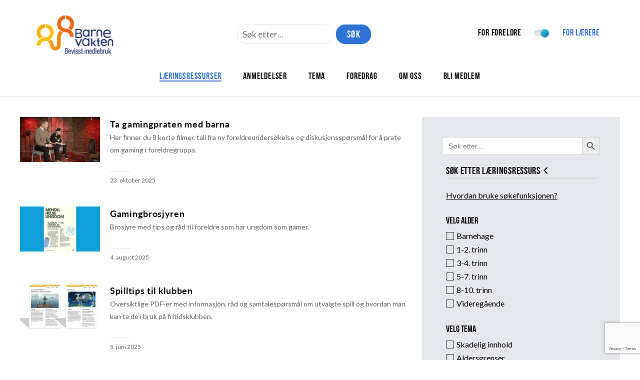

--- FILE ---
content_type: text/html; charset=UTF-8
request_url: https://www.barnevakten.no/skole/laerings-ressurser/?topic%5B0%5D=tvfilm&topic%5B1%5D=selvbilde&topic%5B2%5D=selvbilde&topic%5B3%5D=skjermtid&topic%5B4%5D=skjermtid&topic=spilling
body_size: 18970
content:
<!DOCTYPE html>
<html lang="nb-NO">
	<head>
		<meta charset="UTF-8">
		<meta http-equiv="X-UA-Compatible" content="IE=Edge"/>
		<meta name="viewport" content="initial-scale=1.0, maximum-scale=1.0, user-scalable=yes" />
		<meta name='robots' content='index, follow, max-image-preview:large, max-snippet:-1, max-video-preview:-1' />

<!-- Google Tag Manager for WordPress by gtm4wp.com -->
<script data-cfasync="false" data-pagespeed-no-defer>
	var gtm4wp_datalayer_name = "dataLayer";
	var dataLayer = dataLayer || [];
</script>
<!-- End Google Tag Manager for WordPress by gtm4wp.com -->
	<title>Læringsressurser | Barnevakten</title>
	<link rel="canonical" href="https://www.barnevakten.no/laerings-ressurser/" />
	<meta property="og:locale" content="nb_NO" />
	<meta property="og:type" content="article" />
	<meta property="og:title" content="Læringsressurser | Barnevakten" />
	<meta property="og:url" content="https://www.barnevakten.no/laerings-ressurser/" />
	<meta property="og:site_name" content="Barnevakten" />
	<meta property="article:publisher" content="https://www.facebook.com/barnevakten.no/" />
	<meta property="article:modified_time" content="2022-06-22T12:00:33+00:00" />
	<meta name="twitter:card" content="summary_large_image" />
	<meta name="twitter:site" content="@barnevakten" />
	<script type="application/ld+json" class="yoast-schema-graph">{"@context":"https://schema.org","@graph":[{"@type":"WebPage","@id":"https://www.barnevakten.no/laerings-ressurser/","url":"https://www.barnevakten.no/laerings-ressurser/","name":"Læringsressurser | Barnevakten","isPartOf":{"@id":"https://www.barnevakten.no/#website"},"datePublished":"2019-10-01T11:55:24+00:00","dateModified":"2022-06-22T12:00:33+00:00","breadcrumb":{"@id":"https://www.barnevakten.no/laerings-ressurser/#breadcrumb"},"inLanguage":"nb-NO","potentialAction":[{"@type":"ReadAction","target":["https://www.barnevakten.no/laerings-ressurser/"]}]},{"@type":"BreadcrumbList","@id":"https://www.barnevakten.no/laerings-ressurser/#breadcrumb","itemListElement":[{"@type":"ListItem","position":1,"name":"Hjem","item":"https://www.barnevakten.no/"},{"@type":"ListItem","position":2,"name":"Læringsressurser"}]},{"@type":"WebSite","@id":"https://www.barnevakten.no/#website","url":"https://www.barnevakten.no/","name":"Barnevakten","description":"Gi en gave","publisher":{"@id":"https://www.barnevakten.no/#organization"},"potentialAction":[{"@type":"SearchAction","target":{"@type":"EntryPoint","urlTemplate":"https://www.barnevakten.no/?s={search_term_string}"},"query-input":{"@type":"PropertyValueSpecification","valueRequired":true,"valueName":"search_term_string"}}],"inLanguage":"nb-NO"},{"@type":"Organization","@id":"https://www.barnevakten.no/#organization","name":"Barnevakten","url":"https://www.barnevakten.no/","logo":{"@type":"ImageObject","inLanguage":"nb-NO","@id":"https://www.barnevakten.no/#/schema/logo/image/","url":"https://www.barnevakten.no/wp-content/uploads/2016/12/barnevakten-logo.png","contentUrl":"https://www.barnevakten.no/wp-content/uploads/2016/12/barnevakten-logo.png","width":336,"height":142,"caption":"Barnevakten"},"image":{"@id":"https://www.barnevakten.no/#/schema/logo/image/"},"sameAs":["https://www.facebook.com/barnevakten.no/","https://x.com/barnevakten"]}]}</script>


<link rel='dns-prefetch' href='//policy.app.cookieinformation.com' />
<link rel='dns-prefetch' href='//translate.google.com' />
<link rel='dns-prefetch' href='//use.typekit.net' />
<script type="text/javascript">
/* <![CDATA[ */
window._wpemojiSettings = {"baseUrl":"https:\/\/s.w.org\/images\/core\/emoji\/15.0.3\/72x72\/","ext":".png","svgUrl":"https:\/\/s.w.org\/images\/core\/emoji\/15.0.3\/svg\/","svgExt":".svg","source":{"concatemoji":"https:\/\/www.barnevakten.no\/wp-includes\/js\/wp-emoji-release.min.js?ver=42"}};
/*! This file is auto-generated */
!function(i,n){var o,s,e;function c(e){try{var t={supportTests:e,timestamp:(new Date).valueOf()};sessionStorage.setItem(o,JSON.stringify(t))}catch(e){}}function p(e,t,n){e.clearRect(0,0,e.canvas.width,e.canvas.height),e.fillText(t,0,0);var t=new Uint32Array(e.getImageData(0,0,e.canvas.width,e.canvas.height).data),r=(e.clearRect(0,0,e.canvas.width,e.canvas.height),e.fillText(n,0,0),new Uint32Array(e.getImageData(0,0,e.canvas.width,e.canvas.height).data));return t.every(function(e,t){return e===r[t]})}function u(e,t,n){switch(t){case"flag":return n(e,"\ud83c\udff3\ufe0f\u200d\u26a7\ufe0f","\ud83c\udff3\ufe0f\u200b\u26a7\ufe0f")?!1:!n(e,"\ud83c\uddfa\ud83c\uddf3","\ud83c\uddfa\u200b\ud83c\uddf3")&&!n(e,"\ud83c\udff4\udb40\udc67\udb40\udc62\udb40\udc65\udb40\udc6e\udb40\udc67\udb40\udc7f","\ud83c\udff4\u200b\udb40\udc67\u200b\udb40\udc62\u200b\udb40\udc65\u200b\udb40\udc6e\u200b\udb40\udc67\u200b\udb40\udc7f");case"emoji":return!n(e,"\ud83d\udc26\u200d\u2b1b","\ud83d\udc26\u200b\u2b1b")}return!1}function f(e,t,n){var r="undefined"!=typeof WorkerGlobalScope&&self instanceof WorkerGlobalScope?new OffscreenCanvas(300,150):i.createElement("canvas"),a=r.getContext("2d",{willReadFrequently:!0}),o=(a.textBaseline="top",a.font="600 32px Arial",{});return e.forEach(function(e){o[e]=t(a,e,n)}),o}function t(e){var t=i.createElement("script");t.src=e,t.defer=!0,i.head.appendChild(t)}"undefined"!=typeof Promise&&(o="wpEmojiSettingsSupports",s=["flag","emoji"],n.supports={everything:!0,everythingExceptFlag:!0},e=new Promise(function(e){i.addEventListener("DOMContentLoaded",e,{once:!0})}),new Promise(function(t){var n=function(){try{var e=JSON.parse(sessionStorage.getItem(o));if("object"==typeof e&&"number"==typeof e.timestamp&&(new Date).valueOf()<e.timestamp+604800&&"object"==typeof e.supportTests)return e.supportTests}catch(e){}return null}();if(!n){if("undefined"!=typeof Worker&&"undefined"!=typeof OffscreenCanvas&&"undefined"!=typeof URL&&URL.createObjectURL&&"undefined"!=typeof Blob)try{var e="postMessage("+f.toString()+"("+[JSON.stringify(s),u.toString(),p.toString()].join(",")+"));",r=new Blob([e],{type:"text/javascript"}),a=new Worker(URL.createObjectURL(r),{name:"wpTestEmojiSupports"});return void(a.onmessage=function(e){c(n=e.data),a.terminate(),t(n)})}catch(e){}c(n=f(s,u,p))}t(n)}).then(function(e){for(var t in e)n.supports[t]=e[t],n.supports.everything=n.supports.everything&&n.supports[t],"flag"!==t&&(n.supports.everythingExceptFlag=n.supports.everythingExceptFlag&&n.supports[t]);n.supports.everythingExceptFlag=n.supports.everythingExceptFlag&&!n.supports.flag,n.DOMReady=!1,n.readyCallback=function(){n.DOMReady=!0}}).then(function(){return e}).then(function(){var e;n.supports.everything||(n.readyCallback(),(e=n.source||{}).concatemoji?t(e.concatemoji):e.wpemoji&&e.twemoji&&(t(e.twemoji),t(e.wpemoji)))}))}((window,document),window._wpemojiSettings);
/* ]]> */
</script>
<style id='wp-emoji-styles-inline-css' type='text/css'>

	img.wp-smiley, img.emoji {
		display: inline !important;
		border: none !important;
		box-shadow: none !important;
		height: 1em !important;
		width: 1em !important;
		margin: 0 0.07em !important;
		vertical-align: -0.1em !important;
		background: none !important;
		padding: 0 !important;
	}
</style>
<link rel='stylesheet' id='wp-block-library-css' href='https://www.barnevakten.no/wp-includes/css/dist/block-library/style.min.css?ver=6.6.4' type='text/css' media='all' />
<style id='classic-theme-styles-inline-css' type='text/css'>
/*! This file is auto-generated */
.wp-block-button__link{color:#fff;background-color:#32373c;border-radius:9999px;box-shadow:none;text-decoration:none;padding:calc(.667em + 2px) calc(1.333em + 2px);font-size:1.125em}.wp-block-file__button{background:#32373c;color:#fff;text-decoration:none}
</style>
<style id='global-styles-inline-css' type='text/css'>
:root{--wp--preset--aspect-ratio--square: 1;--wp--preset--aspect-ratio--4-3: 4/3;--wp--preset--aspect-ratio--3-4: 3/4;--wp--preset--aspect-ratio--3-2: 3/2;--wp--preset--aspect-ratio--2-3: 2/3;--wp--preset--aspect-ratio--16-9: 16/9;--wp--preset--aspect-ratio--9-16: 9/16;--wp--preset--color--black: #000000;--wp--preset--color--cyan-bluish-gray: #abb8c3;--wp--preset--color--white: #ffffff;--wp--preset--color--pale-pink: #f78da7;--wp--preset--color--vivid-red: #cf2e2e;--wp--preset--color--luminous-vivid-orange: #ff6900;--wp--preset--color--luminous-vivid-amber: #fcb900;--wp--preset--color--light-green-cyan: #7bdcb5;--wp--preset--color--vivid-green-cyan: #00d084;--wp--preset--color--pale-cyan-blue: #8ed1fc;--wp--preset--color--vivid-cyan-blue: #0693e3;--wp--preset--color--vivid-purple: #9b51e0;--wp--preset--gradient--vivid-cyan-blue-to-vivid-purple: linear-gradient(135deg,rgba(6,147,227,1) 0%,rgb(155,81,224) 100%);--wp--preset--gradient--light-green-cyan-to-vivid-green-cyan: linear-gradient(135deg,rgb(122,220,180) 0%,rgb(0,208,130) 100%);--wp--preset--gradient--luminous-vivid-amber-to-luminous-vivid-orange: linear-gradient(135deg,rgba(252,185,0,1) 0%,rgba(255,105,0,1) 100%);--wp--preset--gradient--luminous-vivid-orange-to-vivid-red: linear-gradient(135deg,rgba(255,105,0,1) 0%,rgb(207,46,46) 100%);--wp--preset--gradient--very-light-gray-to-cyan-bluish-gray: linear-gradient(135deg,rgb(238,238,238) 0%,rgb(169,184,195) 100%);--wp--preset--gradient--cool-to-warm-spectrum: linear-gradient(135deg,rgb(74,234,220) 0%,rgb(151,120,209) 20%,rgb(207,42,186) 40%,rgb(238,44,130) 60%,rgb(251,105,98) 80%,rgb(254,248,76) 100%);--wp--preset--gradient--blush-light-purple: linear-gradient(135deg,rgb(255,206,236) 0%,rgb(152,150,240) 100%);--wp--preset--gradient--blush-bordeaux: linear-gradient(135deg,rgb(254,205,165) 0%,rgb(254,45,45) 50%,rgb(107,0,62) 100%);--wp--preset--gradient--luminous-dusk: linear-gradient(135deg,rgb(255,203,112) 0%,rgb(199,81,192) 50%,rgb(65,88,208) 100%);--wp--preset--gradient--pale-ocean: linear-gradient(135deg,rgb(255,245,203) 0%,rgb(182,227,212) 50%,rgb(51,167,181) 100%);--wp--preset--gradient--electric-grass: linear-gradient(135deg,rgb(202,248,128) 0%,rgb(113,206,126) 100%);--wp--preset--gradient--midnight: linear-gradient(135deg,rgb(2,3,129) 0%,rgb(40,116,252) 100%);--wp--preset--font-size--small: 13px;--wp--preset--font-size--medium: 20px;--wp--preset--font-size--large: 36px;--wp--preset--font-size--x-large: 42px;--wp--preset--spacing--20: 0.44rem;--wp--preset--spacing--30: 0.67rem;--wp--preset--spacing--40: 1rem;--wp--preset--spacing--50: 1.5rem;--wp--preset--spacing--60: 2.25rem;--wp--preset--spacing--70: 3.38rem;--wp--preset--spacing--80: 5.06rem;--wp--preset--shadow--natural: 6px 6px 9px rgba(0, 0, 0, 0.2);--wp--preset--shadow--deep: 12px 12px 50px rgba(0, 0, 0, 0.4);--wp--preset--shadow--sharp: 6px 6px 0px rgba(0, 0, 0, 0.2);--wp--preset--shadow--outlined: 6px 6px 0px -3px rgba(255, 255, 255, 1), 6px 6px rgba(0, 0, 0, 1);--wp--preset--shadow--crisp: 6px 6px 0px rgba(0, 0, 0, 1);}:where(.is-layout-flex){gap: 0.5em;}:where(.is-layout-grid){gap: 0.5em;}body .is-layout-flex{display: flex;}.is-layout-flex{flex-wrap: wrap;align-items: center;}.is-layout-flex > :is(*, div){margin: 0;}body .is-layout-grid{display: grid;}.is-layout-grid > :is(*, div){margin: 0;}:where(.wp-block-columns.is-layout-flex){gap: 2em;}:where(.wp-block-columns.is-layout-grid){gap: 2em;}:where(.wp-block-post-template.is-layout-flex){gap: 1.25em;}:where(.wp-block-post-template.is-layout-grid){gap: 1.25em;}.has-black-color{color: var(--wp--preset--color--black) !important;}.has-cyan-bluish-gray-color{color: var(--wp--preset--color--cyan-bluish-gray) !important;}.has-white-color{color: var(--wp--preset--color--white) !important;}.has-pale-pink-color{color: var(--wp--preset--color--pale-pink) !important;}.has-vivid-red-color{color: var(--wp--preset--color--vivid-red) !important;}.has-luminous-vivid-orange-color{color: var(--wp--preset--color--luminous-vivid-orange) !important;}.has-luminous-vivid-amber-color{color: var(--wp--preset--color--luminous-vivid-amber) !important;}.has-light-green-cyan-color{color: var(--wp--preset--color--light-green-cyan) !important;}.has-vivid-green-cyan-color{color: var(--wp--preset--color--vivid-green-cyan) !important;}.has-pale-cyan-blue-color{color: var(--wp--preset--color--pale-cyan-blue) !important;}.has-vivid-cyan-blue-color{color: var(--wp--preset--color--vivid-cyan-blue) !important;}.has-vivid-purple-color{color: var(--wp--preset--color--vivid-purple) !important;}.has-black-background-color{background-color: var(--wp--preset--color--black) !important;}.has-cyan-bluish-gray-background-color{background-color: var(--wp--preset--color--cyan-bluish-gray) !important;}.has-white-background-color{background-color: var(--wp--preset--color--white) !important;}.has-pale-pink-background-color{background-color: var(--wp--preset--color--pale-pink) !important;}.has-vivid-red-background-color{background-color: var(--wp--preset--color--vivid-red) !important;}.has-luminous-vivid-orange-background-color{background-color: var(--wp--preset--color--luminous-vivid-orange) !important;}.has-luminous-vivid-amber-background-color{background-color: var(--wp--preset--color--luminous-vivid-amber) !important;}.has-light-green-cyan-background-color{background-color: var(--wp--preset--color--light-green-cyan) !important;}.has-vivid-green-cyan-background-color{background-color: var(--wp--preset--color--vivid-green-cyan) !important;}.has-pale-cyan-blue-background-color{background-color: var(--wp--preset--color--pale-cyan-blue) !important;}.has-vivid-cyan-blue-background-color{background-color: var(--wp--preset--color--vivid-cyan-blue) !important;}.has-vivid-purple-background-color{background-color: var(--wp--preset--color--vivid-purple) !important;}.has-black-border-color{border-color: var(--wp--preset--color--black) !important;}.has-cyan-bluish-gray-border-color{border-color: var(--wp--preset--color--cyan-bluish-gray) !important;}.has-white-border-color{border-color: var(--wp--preset--color--white) !important;}.has-pale-pink-border-color{border-color: var(--wp--preset--color--pale-pink) !important;}.has-vivid-red-border-color{border-color: var(--wp--preset--color--vivid-red) !important;}.has-luminous-vivid-orange-border-color{border-color: var(--wp--preset--color--luminous-vivid-orange) !important;}.has-luminous-vivid-amber-border-color{border-color: var(--wp--preset--color--luminous-vivid-amber) !important;}.has-light-green-cyan-border-color{border-color: var(--wp--preset--color--light-green-cyan) !important;}.has-vivid-green-cyan-border-color{border-color: var(--wp--preset--color--vivid-green-cyan) !important;}.has-pale-cyan-blue-border-color{border-color: var(--wp--preset--color--pale-cyan-blue) !important;}.has-vivid-cyan-blue-border-color{border-color: var(--wp--preset--color--vivid-cyan-blue) !important;}.has-vivid-purple-border-color{border-color: var(--wp--preset--color--vivid-purple) !important;}.has-vivid-cyan-blue-to-vivid-purple-gradient-background{background: var(--wp--preset--gradient--vivid-cyan-blue-to-vivid-purple) !important;}.has-light-green-cyan-to-vivid-green-cyan-gradient-background{background: var(--wp--preset--gradient--light-green-cyan-to-vivid-green-cyan) !important;}.has-luminous-vivid-amber-to-luminous-vivid-orange-gradient-background{background: var(--wp--preset--gradient--luminous-vivid-amber-to-luminous-vivid-orange) !important;}.has-luminous-vivid-orange-to-vivid-red-gradient-background{background: var(--wp--preset--gradient--luminous-vivid-orange-to-vivid-red) !important;}.has-very-light-gray-to-cyan-bluish-gray-gradient-background{background: var(--wp--preset--gradient--very-light-gray-to-cyan-bluish-gray) !important;}.has-cool-to-warm-spectrum-gradient-background{background: var(--wp--preset--gradient--cool-to-warm-spectrum) !important;}.has-blush-light-purple-gradient-background{background: var(--wp--preset--gradient--blush-light-purple) !important;}.has-blush-bordeaux-gradient-background{background: var(--wp--preset--gradient--blush-bordeaux) !important;}.has-luminous-dusk-gradient-background{background: var(--wp--preset--gradient--luminous-dusk) !important;}.has-pale-ocean-gradient-background{background: var(--wp--preset--gradient--pale-ocean) !important;}.has-electric-grass-gradient-background{background: var(--wp--preset--gradient--electric-grass) !important;}.has-midnight-gradient-background{background: var(--wp--preset--gradient--midnight) !important;}.has-small-font-size{font-size: var(--wp--preset--font-size--small) !important;}.has-medium-font-size{font-size: var(--wp--preset--font-size--medium) !important;}.has-large-font-size{font-size: var(--wp--preset--font-size--large) !important;}.has-x-large-font-size{font-size: var(--wp--preset--font-size--x-large) !important;}
:where(.wp-block-post-template.is-layout-flex){gap: 1.25em;}:where(.wp-block-post-template.is-layout-grid){gap: 1.25em;}
:where(.wp-block-columns.is-layout-flex){gap: 2em;}:where(.wp-block-columns.is-layout-grid){gap: 2em;}
:root :where(.wp-block-pullquote){font-size: 1.5em;line-height: 1.6;}
</style>
<link rel='stylesheet' id='contact-form-7-css' href='https://www.barnevakten.no/wp-content/plugins/contact-form-7/includes/css/styles.css?ver=5.9.8' type='text/css' media='all' />
<link rel='stylesheet' id='google-language-translator-css' href='https://www.barnevakten.no/wp-content/plugins/google-language-translator/css/style.css?ver=6.0.20' type='text/css' media='' />
<link rel='stylesheet' id='font_awesome-css' href='https://www.barnevakten.no/wp-content/plugins/maksimer-content-builder/assets/font-awesome/css/font-awesome.min.css?ver=4.7.0' type='text/css' media='all' />
<link rel='stylesheet' id='mcb_maksimer-content-builder-css' href='https://www.barnevakten.no/wp-content/plugins/maksimer-content-builder/assets/css/maksimer-content-builder.css?ver=6.6.4' type='text/css' media='all' />
<link rel='stylesheet' id='related-posts-by-taxonomy-css' href='https://www.barnevakten.no/wp-content/plugins/related-posts-by-taxonomy/includes/assets/css/styles.css?ver=6.6.4' type='text/css' media='all' />
<link rel='stylesheet' id='widgetopts-styles-css' href='https://www.barnevakten.no/wp-content/plugins/widget-options/assets/css/widget-options.css?ver=4.1.1' type='text/css' media='all' />
<link rel='stylesheet' id='wp-pagenavi-css' href='https://www.barnevakten.no/wp-content/plugins/wp-pagenavi/pagenavi-css.css?ver=2.70' type='text/css' media='all' />
<link rel='stylesheet' id='ivory-search-styles-css' href='https://www.barnevakten.no/wp-content/plugins/add-search-to-menu/public/css/ivory-search.min.css?ver=5.5.9' type='text/css' media='all' />
<link rel='stylesheet' id='barnevaktencornerstone-front-end-style-css' href='https://www.barnevakten.no/wp-content/plugins/barnevakten-cornerstone/build/css/front-end-style.css?ver=695bd4346dd083969701' type='text/css' media='all' />
<link rel='stylesheet' id='style-css' href='https://www.barnevakten.no/wp-content/themes/maksimer/style.css?ver=1766492131' type='text/css' media='all' />
<link rel='stylesheet' id='dashicons-css' href='https://www.barnevakten.no/wp-includes/css/dashicons.min.css?ver=6.6.4' type='text/css' media='all' />
<script type="text/javascript" id="CookieConsent-js-before">
/* <![CDATA[ */
window.dataLayer = window.dataLayer || []; function gtag() { dataLayer.push(arguments); } gtag("consent", "default", { ad_storage: "denied", ad_user_data: "denied", ad_personalization: "denied", analytics_storage: "denied", functionality_storage: "denied", personalization_storage: "denied", security_storage: "denied", wait_for_update: 15000, }); gtag("set", "ads_data_redaction", true);
/* ]]> */
</script>
<script type="text/javascript" src="https://policy.app.cookieinformation.com/uc.js" id="CookieConsent" data-culture="nb" data-gcm-version="2.0"></script>
<script type="text/javascript" src="https://www.barnevakten.no/wp-includes/js/jquery/jquery.min.js?ver=3.7.1" id="jquery-core-js"></script>
<script type="text/javascript" src="https://www.barnevakten.no/wp-includes/js/jquery/jquery-migrate.min.js?ver=3.4.1" id="jquery-migrate-js"></script>
<script type="text/javascript" id="wpgmza_data-js-extra">
/* <![CDATA[ */
var wpgmza_google_api_status = {"message":"Engine is not google-maps","code":"ENGINE_NOT_GOOGLE_MAPS"};
/* ]]> */
</script>
<script type="text/javascript" src="https://www.barnevakten.no/wp-content/plugins/wp-google-maps/wpgmza_data.js?ver=42" id="wpgmza_data-js"></script>
<script type="text/javascript" src="https://use.typekit.net/ypm3jhp.js?ver=42" id="typekit-js"></script>
<script type="text/javascript" src="https://www.barnevakten.no/wp-content/themes/maksimer/assets/js/min/maksimer.min.js?ver=1734692694" id="maksimer-js"></script>
<link rel="https://api.w.org/" href="https://www.barnevakten.no/wp-json/" /><link rel="alternate" title="JSON" type="application/json" href="https://www.barnevakten.no/wp-json/wp/v2/pages/15870" /><link rel="EditURI" type="application/rsd+xml" title="RSD" href="https://www.barnevakten.no/xmlrpc.php?rsd" />
<link rel='shortlink' href='https://www.barnevakten.no/?p=15870' />
<link rel="alternate" title="oEmbed (JSON)" type="application/json+oembed" href="https://www.barnevakten.no/wp-json/oembed/1.0/embed?url=https%3A%2F%2Fwww.barnevakten.no%2Fskole%2Flaerings-ressurser%2F" />
<link rel="alternate" title="oEmbed (XML)" type="text/xml+oembed" href="https://www.barnevakten.no/wp-json/oembed/1.0/embed?url=https%3A%2F%2Fwww.barnevakten.no%2Fskole%2Flaerings-ressurser%2F&#038;format=xml" />
<style>#google_language_translator{width:auto!important;}div.skiptranslate.goog-te-gadget{display:inline!important;}.goog-tooltip{display: none!important;}.goog-tooltip:hover{display: none!important;}.goog-text-highlight{background-color:transparent!important;border:none!important;box-shadow:none!important;}#google_language_translator select.goog-te-combo{color:#32373c;}#google_language_translator{color:transparent;}body{top:0px!important;}#goog-gt-{display:none!important;}font font{background-color:transparent!important;box-shadow:none!important;position:initial!important;}#glt-translate-trigger{left:20px;right:auto;}#glt-translate-trigger > span{color:#ffffff;}#glt-translate-trigger{background:#f89406;}.goog-te-gadget .goog-te-combo{width:100%;}</style>
<!-- Google Tag Manager for WordPress by gtm4wp.com -->
<!-- GTM Container placement set to footer -->
<script data-cfasync="false" data-pagespeed-no-defer>
	var dataLayer_content = {"pagePostType":"page","pagePostType2":"single-page","pagePostAuthor":"maksimer"};
	dataLayer.push( dataLayer_content );
</script>
<script data-cfasync="false" data-pagespeed-no-defer>
(function(w,d,s,l,i){w[l]=w[l]||[];w[l].push({'gtm.start':
new Date().getTime(),event:'gtm.js'});var f=d.getElementsByTagName(s)[0],
j=d.createElement(s),dl=l!='dataLayer'?'&l='+l:'';j.async=true;j.src=
'//www.googletagmanager.com/gtm.js?id='+i+dl;f.parentNode.insertBefore(j,f);
})(window,document,'script','dataLayer','GTM-PJ5GNGC');
</script>
<!-- End Google Tag Manager for WordPress by gtm4wp.com --><script>try{Typekit.load({ async: false });}catch(e){}</script>		<style type="text/css">
			/* Move Google translate box above article section on screens 920px and bellow */
			@media screen and (max-width:920px){
				.post-translate-section .columns .col:first-child{
					order: 2;
				}
				.post-translate-section .columns .col:last-child{
					order: 1;
				}
			}
		</style>
				<script src="https://www.google.com/recaptcha/api.js?render=6LeLZAEVAAAAADg_4Oidsrepczr25uSZBlOrc1bs"></script>
			<script>
				grecaptcha.ready(function() {
					grecaptcha.execute('6LeLZAEVAAAAADg_4Oidsrepczr25uSZBlOrc1bs', {action: 'sendOtp'}).then(function(token) {
						if( token ){
							const recaptchaToken = document.querySelector('#recaptchaToken');

							if(recaptchaToken){
								recaptchaToken.value = token;
							}
						}
					});
				});
			</script>
			<link rel="icon" href="https://www.barnevakten.no/wp-content/uploads/2023/05/Barnevakten-_logo_RGB_symbol_favicon.png" sizes="32x32" />
<link rel="icon" href="https://www.barnevakten.no/wp-content/uploads/2023/05/Barnevakten-_logo_RGB_symbol_favicon.png" sizes="192x192" />
<link rel="apple-touch-icon" href="https://www.barnevakten.no/wp-content/uploads/2023/05/Barnevakten-_logo_RGB_symbol_favicon.png" />
<meta name="msapplication-TileImage" content="https://www.barnevakten.no/wp-content/uploads/2023/05/Barnevakten-_logo_RGB_symbol_favicon.png" />
<style id="sccss">.module.module-wysiwyg-form .wpcf7-form {
    background: #e6e7ec;
    padding: 40px;
}

/* .page-id-84981 #main-content  {
		background:#003399;
}

.page-id-84981 #main-content .col.w2,
.page-id-84981 #main-content .innholdsbygger-seksjon {
		color: white;
} */

.page-id-84981 #main-content .col.w2 a,
.page-id-84981 #main-content a {
		color: #003399;
}

.page-id-84981 #main-content .col.w2 input[type="submit"],
.page-id-84981 #main-content input[type="submit"] {
		background-color: #003399;
		border: none;
}

.page-id-84981 .hero-button-wrapper a {
		background-color: #003399;
		color: white !important;
		border: none;
}

#specific-columns-4 h3 {
		margin-top: 0;
}

.module.module-wysiwyg-form .wpcf7-form {
    background: #e6e7ec;
    padding: 40px;
}


.type-laeringsressurser img {
		    float: left;
    width: 160px;
    margin-bottom: 0;
    margin-right: 20px;
		max-height: 90px;
		object-fit: fill;
}

.search-results article img{
		    float: left;
    width: 150px;
    margin-bottom: 0;
    margin-right: 20px;
		max-height: 150px;
		object-fit: fill;
		margin-bottom: 15px;
}

.is-search-form  {
		margin-bottom: 15px;
}

.search.search-results article {
		clear: both;
}

.filter-block ul {
		background-color: transparent !important;
}

#filter-wrap {
		    width: 33%;
    padding: 40px;
    float: right;
}

.page-id-15884 #filter-wrap {
		width: 100%;
		float: unset;
		padding: 20px 0 20px 0;
}</style>			<style type="text/css">
					</style>
			</head>
	<body class="page-template page-template-laeringsressurser page-template-laeringsressurser-php page page-id-15870 wp-custom-logo maksimer skole">
		<a class="skip-link screen-reader-text" href="#main-menu-wrapper">Hopp til navigasjon</a>
		<a class="skip-link screen-reader-text" href="#main-content">Hopp til innhold</a>

		<header class="header" role="banner">

			<div class="wrapper">

				<div class="header-top">

					<div class="logo" style="margin-right: unset;">
						<a href="https://www.barnevakten.no/skole" class="custom-logo-link" rel="home"><img width="466" height="186" src="https://www.barnevakten.no/wp-content/uploads/2023/05/cropped-Barnevakten-_logo_RGB_slagord-1.png" class="custom-logo" alt="Barnevakten" decoding="async" fetchpriority="high" srcset="https://www.barnevakten.no/wp-content/uploads/2023/05/cropped-Barnevakten-_logo_RGB_slagord-1.png 466w, https://www.barnevakten.no/wp-content/uploads/2023/05/cropped-Barnevakten-_logo_RGB_slagord-1-300x120.png 300w, https://www.barnevakten.no/wp-content/uploads/2023/05/cropped-Barnevakten-_logo_RGB_slagord-1-281x112.png 281w" sizes="(max-width: 466px) 100vw, 466px" /></a>					</div> 
					<style>
						.frontpage-excerpt {
						  color: #626465;
						  font-size: 14px;
						  margin-top: 7px;
						  margin-bottom: 20px;
						}
						.searchform-wrapper-in-center .search-form {display: flex;}
						.searchform-wrapper-in-center .search-button {max-width: 70px; text-align: center; font-size: 20px; line-height: 17px; margin-left: 5px;}
					</style>
					<div class="searchform-wrapper-in-center">
						<form role="search" method="get" class="search-form" action="https://www.barnevakten.no/">
	<label>
		<span class="hidden">Søk etter…</span>
		<input type="search" class="search-field" placeholder="Søk etter…" value="" name="s" id="s" title="Søk etter…" />
	</label>
	<input type="submit" class="search-button button" value="Søk" />
</form>
					</div>

					<div class="header-top-menu">
						
						<div class="header-top-menu">
							<ul id="menu-header-top-menu" class="menu">
								<li class="menu-item menu-item-type-custom menu-item-object-custom menu-item-home "><a href="https://www.barnevakten.no/">For foreldre</a></li>

								
									<a href="https://www.barnevakten.no/"><li><img src="https://www.barnevakten.no/wp-content/themes/maksimer/assets/images/switch-teatchers.svg" width="" height="" alt="" /></li></a>

								
								<li class="menu-item menu-item-type-custom menu-item-object-custom active-header-btn"><a href="https://www.barnevakten.no/skole">For lærere</a></li>
							</ul>
						</div>
					</div>

					<div class="menu-icon">
						<svg width="30" height="20" viewBox="0 0 30 20" version="1.1" xmlns="http://www.w3.org/2000/svg" xmlns:xlink="http://www.w3.org/1999/xlink">
							<title>Åpne meny</title>
							<g class="hamburger">
								<g class="hamburger-inside" stroke="#333" fill="#333">
									<rect class="hamburger-bottom" x="0" y="1" rx="0" ry="0" width="30" height="1" stroke="#333"></rect>
									<rect class="hamburger-middle" x="0" y="9" rx="0" ry="0" width="30" height="1" stroke="#333"></rect>
									<rect class="hamburger-top" x="0" y="17" rx="0" ry="0" width="30" height="1" stroke="#333"></rect>
								</g>
							</g>
						</svg>
					</div>

				</div> 
				<div class="header-bottom">
					<div class="searchform-wrapper" style="margin-bottom: unset;"></div>
					<nav class="main-menu" id="main-menu-wrapper" role="navigation">
						<ul id="menu-for-teachers" class="menu"><li id="menu-item-16591" class="menu-item menu-item-type-post_type menu-item-object-page current-menu-item page_item page-item-15870 current_page_item menu-item-16591"><a href="https://www.barnevakten.no/skole/laerings-ressurser/" aria-current="page">Læringsressurser</a></li>
<li id="menu-item-16592" class="menu-item menu-item-type-post_type menu-item-object-page menu-item-16592"><a href="https://www.barnevakten.no/skole/anmeldelser/">Anmeldelser</a></li>
<li id="menu-item-17666" class="menu-item menu-item-type-post_type menu-item-object-page_for_schools menu-item-17666"><a href="https://www.barnevakten.no/skole/skolesider/tema/">Tema</a></li>
<li id="menu-item-17667" class="menu-item menu-item-type-post_type menu-item-object-page_for_schools menu-item-17667"><a href="https://www.barnevakten.no/skole/skolesider/foredrag/foredragstilbud/">Foredrag</a></li>
<li id="menu-item-17668" class="menu-item menu-item-type-post_type menu-item-object-page_for_schools menu-item-17668"><a href="https://www.barnevakten.no/skole/skolesider/om-oss/">Om oss</a></li>
<li id="menu-item-59401" class="menu-item menu-item-type-custom menu-item-object-custom menu-item-59401"><a href="https://www.barnevakten.no/medlemskap-2/?utm_source=medlem&#038;utm_medium=footer&#038;utm_campaign=l%C3%A6rer">Bli medlem</a></li>
</ul>					</nav>
				</div> 
			</div> 
			<link href="https://fonts.googleapis.com/css?family=Lato:100,300,400&display=swap" rel="stylesheet">

		</header>

	<main role="main" id="main-content" class="main-content-wrap">
		
		<div class="wrapper archive-wrapper">

					<div id="filter-wrap">
			<form  class="is-search-form is-form-style is-form-style-3 is-form-id-87031 " action="https://www.barnevakten.no/" method="get" role="search" ><label for="is-search-input-87031"><span class="is-screen-reader-text">Search for:</span><input  type="search" id="is-search-input-87031" name="s" value="" class="is-search-input" placeholder="Søk etter..." autocomplete=off /></label><button type="submit" class="is-search-submit"><span class="is-screen-reader-text">Search Button</span><span class="is-search-icon"><svg focusable="false" aria-label="Search" xmlns="http://www.w3.org/2000/svg" viewBox="0 0 24 24" width="24px"><path d="M15.5 14h-.79l-.28-.27C15.41 12.59 16 11.11 16 9.5 16 5.91 13.09 3 9.5 3S3 5.91 3 9.5 5.91 16 9.5 16c1.61 0 3.09-.59 4.23-1.57l.27.28v.79l5 4.99L20.49 19l-4.99-5zm-6 0C7.01 14 5 11.99 5 9.5S7.01 5 9.5 5 14 7.01 14 9.5 11.99 14 9.5 14z"></path></svg></span></button><input type="hidden" name="id" value="87031" /><input type="hidden" name="post_type" value="laeringsressurser" /></form>
			<div id="filter-title">
				<h3 class="active">

				Søk etter læringsressurs
				</h3>
			</div>

			<div class="center-blocks">
							<div class="sokefunksjonen">
					<a href="https://www.barnevakten.no/skolesider/hvordan-bruke-sokefunksjonen/" style="color:#000">Hvordan bruke søkefunksjonen?</a>
				</div>

				<br />
			<div class="filter-block"><div class="block-title"><span>Velg alder</span></div><ul><li class="term-barnehage"><a href="https://www.barnevakten.no/skole/laerings-ressurser?topic%5B0%5D=tvfilm&topic%5B1%5D=selvbilde&topic%5B2%5D=selvbilde&topic%5B3%5D=skjermtid&topic%5B4%5D=skjermtid&topic=spilling&alder=barnehage"><span class="blank-checkbox"></span></a><span>Barnehage</span></li><li class="term-1-2-trinn"><a href="https://www.barnevakten.no/skole/laerings-ressurser?topic%5B0%5D=tvfilm&topic%5B1%5D=selvbilde&topic%5B2%5D=selvbilde&topic%5B3%5D=skjermtid&topic%5B4%5D=skjermtid&topic=spilling&alder=1-2-trinn"><span class="blank-checkbox"></span></a><span>1-2. trinn</span></li><li class="term-3-4-trinn"><a href="https://www.barnevakten.no/skole/laerings-ressurser?topic%5B0%5D=tvfilm&topic%5B1%5D=selvbilde&topic%5B2%5D=selvbilde&topic%5B3%5D=skjermtid&topic%5B4%5D=skjermtid&topic=spilling&alder=3-4-trinn"><span class="blank-checkbox"></span></a><span>3-4. trinn</span></li><li class="term-5-7-trinn"><a href="https://www.barnevakten.no/skole/laerings-ressurser?topic%5B0%5D=tvfilm&topic%5B1%5D=selvbilde&topic%5B2%5D=selvbilde&topic%5B3%5D=skjermtid&topic%5B4%5D=skjermtid&topic=spilling&alder=5-7-trinn"><span class="blank-checkbox"></span></a><span>5-7. trinn</span></li><li class="term-8-10-trinn"><a href="https://www.barnevakten.no/skole/laerings-ressurser?topic%5B0%5D=tvfilm&topic%5B1%5D=selvbilde&topic%5B2%5D=selvbilde&topic%5B3%5D=skjermtid&topic%5B4%5D=skjermtid&topic=spilling&alder=8-10-trinn"><span class="blank-checkbox"></span></a><span>8-10. trinn</span></li><li class="term-videregaende"><a href="https://www.barnevakten.no/skole/laerings-ressurser?topic%5B0%5D=tvfilm&topic%5B1%5D=selvbilde&topic%5B2%5D=selvbilde&topic%5B3%5D=skjermtid&topic%5B4%5D=skjermtid&topic=spilling&alder=videregaende"><span class="blank-checkbox"></span></a><span>Videregående</span></li></ul></div><div class="filter-block"><div class="block-title"><span>Velg tema</span></div><ul><li class="term-skadelig-innhold"><a href="https://www.barnevakten.no/skole/laerings-ressurser?topic%5B0%5D=tvfilm&topic%5B1%5D=selvbilde&topic%5B2%5D=selvbilde&topic%5B3%5D=skjermtid&topic%5B4%5D=skjermtid&topic=skadelig-innhold"><span class="blank-checkbox"></span></a><span>Skadelig innhold</span></li><li class="term-aldersgrenser"><a href="https://www.barnevakten.no/skole/laerings-ressurser?topic%5B0%5D=tvfilm&topic%5B1%5D=selvbilde&topic%5B2%5D=selvbilde&topic%5B3%5D=skjermtid&topic%5B4%5D=skjermtid&topic=aldersgrenser"><span class="blank-checkbox"></span></a><span>Aldersgrenser</span></li><li class="term-deling"><a href="https://www.barnevakten.no/skole/laerings-ressurser?topic%5B0%5D=tvfilm&topic%5B1%5D=selvbilde&topic%5B2%5D=selvbilde&topic%5B3%5D=skjermtid&topic%5B4%5D=skjermtid&topic=deling"><span class="blank-checkbox"></span></a><span>Deling</span></li><li class="term-foreldrerollen"><a href="https://www.barnevakten.no/skole/laerings-ressurser?topic%5B0%5D=tvfilm&topic%5B1%5D=selvbilde&topic%5B2%5D=selvbilde&topic%5B3%5D=skjermtid&topic%5B4%5D=skjermtid&topic=foreldrerollen"><span class="blank-checkbox"></span></a><span>Foreldrerollen</span></li><li class="term-generelt-nettvett"><a href="https://www.barnevakten.no/skole/laerings-ressurser?topic%5B0%5D=tvfilm&topic%5B1%5D=selvbilde&topic%5B2%5D=selvbilde&topic%5B3%5D=skjermtid&topic%5B4%5D=skjermtid&topic=generelt-nettvett"><span class="blank-checkbox"></span></a><span>Generelt nettvett</span></li><li class="term-kildekritikk"><a href="https://www.barnevakten.no/skole/laerings-ressurser?topic%5B0%5D=tvfilm&topic%5B1%5D=selvbilde&topic%5B2%5D=selvbilde&topic%5B3%5D=skjermtid&topic%5B4%5D=skjermtid&topic=kildekritikk"><span class="blank-checkbox"></span></a><span>Kildekritikk</span></li><li class="term-nettmobbing-hatprat"><a href="https://www.barnevakten.no/skole/laerings-ressurser?topic%5B0%5D=tvfilm&topic%5B1%5D=selvbilde&topic%5B2%5D=selvbilde&topic%5B3%5D=skjermtid&topic%5B4%5D=skjermtid&topic=nettmobbing-hatprat"><span class="blank-checkbox"></span></a><span>Nettmobbing og hatprat</span></li><li class="term-nettovergrep"><a href="https://www.barnevakten.no/skole/laerings-ressurser?topic%5B0%5D=tvfilm&topic%5B1%5D=selvbilde&topic%5B2%5D=selvbilde&topic%5B3%5D=skjermtid&topic%5B4%5D=skjermtid&topic=nettovergrep"><span class="blank-checkbox"></span></a><span>Nettovergrep</span></li><li class="term-pengebruk"><a href="https://www.barnevakten.no/skole/laerings-ressurser?topic%5B0%5D=tvfilm&topic%5B1%5D=selvbilde&topic%5B2%5D=selvbilde&topic%5B3%5D=skjermtid&topic%5B4%5D=skjermtid&topic=pengebruk"><span class="blank-checkbox"></span></a><span>Pengebruk</span></li><li class="term-personvern"><a href="https://www.barnevakten.no/skole/laerings-ressurser?topic%5B0%5D=tvfilm&topic%5B1%5D=selvbilde&topic%5B2%5D=selvbilde&topic%5B3%5D=skjermtid&topic%5B4%5D=skjermtid&topic=personvern"><span class="blank-checkbox"></span></a><span>Personvern</span></li><li class="term-reklame"><a href="https://www.barnevakten.no/skole/laerings-ressurser?topic%5B0%5D=tvfilm&topic%5B1%5D=selvbilde&topic%5B2%5D=selvbilde&topic%5B3%5D=skjermtid&topic%5B4%5D=skjermtid&topic=reklame"><span class="blank-checkbox"></span></a><span>Reklame</span></li><li class="term-selvbilde"><a href="https://www.barnevakten.no/skole/laerings-ressurser?topic%5B0%5D=tvfilm&topic%5B1%5D=selvbilde&topic%5B2%5D=selvbilde&topic%5B3%5D=skjermtid&topic%5B4%5D=skjermtid&topic=selvbilde"><span class="blank-checkbox"></span></a><span>Selvbilde</span></li><li class="term-sikkerhet"><a href="https://www.barnevakten.no/skole/laerings-ressurser?topic%5B0%5D=tvfilm&topic%5B1%5D=selvbilde&topic%5B2%5D=selvbilde&topic%5B3%5D=skjermtid&topic%5B4%5D=skjermtid&topic=sikkerhet"><span class="blank-checkbox"></span></a><span>Sikkerhet</span></li><li class="term-skjermtid"><a href="https://www.barnevakten.no/skole/laerings-ressurser?topic%5B0%5D=tvfilm&topic%5B1%5D=selvbilde&topic%5B2%5D=selvbilde&topic%5B3%5D=skjermtid&topic%5B4%5D=skjermtid&topic=skjermtid"><span class="blank-checkbox"></span></a><span>Skjermtid</span></li><li class="term-spilling term-active"><a class="reset-filter" href="https://www.barnevakten.no/skole/laerings-ressurser?topic%5B0%5D=tvfilm&#038;topic%5B1%5D=selvbilde&#038;topic%5B2%5D=selvbilde&#038;topic%5B3%5D=skjermtid&#038;topic%5B4%5D=skjermtid&#038;topic=spilling"><span class="screen-reader-text">Tilbakestill filtreringen</span><a href="https://www.barnevakten.no/skole/laerings-ressurser?topic%5B0%5D=tvfilm&topic%5B1%5D=selvbilde&topic%5B2%5D=selvbilde&topic%5B3%5D=skjermtid&topic%5B4%5D=skjermtid"><span class="checked-checkbox"></span></a></span> </a><span>Spilling</span></li><li class="term-tvfilm"><a href="https://www.barnevakten.no/skole/laerings-ressurser?topic%5B0%5D=tvfilm&topic%5B1%5D=selvbilde&topic%5B2%5D=selvbilde&topic%5B3%5D=skjermtid&topic%5B4%5D=skjermtid&topic=tvfilm"><span class="blank-checkbox"></span></a><span>Tv/film</span></li></ul></div><div class="filter-block"><div class="block-title"><span>Velg målgruppe</span></div><ul><li class="term-for-elever"><a href="https://www.barnevakten.no/skole/laerings-ressurser?topic%5B0%5D=tvfilm&topic%5B1%5D=selvbilde&topic%5B2%5D=selvbilde&topic%5B3%5D=skjermtid&topic%5B4%5D=skjermtid&topic=spilling&type_of_resource=for-elever"><span class="blank-checkbox"></span></a><span>For elever</span></li><li class="term-for-foreldre"><a href="https://www.barnevakten.no/skole/laerings-ressurser?topic%5B0%5D=tvfilm&topic%5B1%5D=selvbilde&topic%5B2%5D=selvbilde&topic%5B3%5D=skjermtid&topic%5B4%5D=skjermtid&topic=spilling&type_of_resource=for-foreldre"><span class="blank-checkbox"></span></a><span>For foreldre</span></li><li class="term-for-pedagoger"><a href="https://www.barnevakten.no/skole/laerings-ressurser?topic%5B0%5D=tvfilm&topic%5B1%5D=selvbilde&topic%5B2%5D=selvbilde&topic%5B3%5D=skjermtid&topic%5B4%5D=skjermtid&topic=spilling&type_of_resource=for-pedagoger"><span class="blank-checkbox"></span></a><span>For pedagoger</span></li></ul></div>			</div>
		</div>

			<div class="wrapper-left">
				<article id="post-id-97689" class="post-97689 laeringsressurser type-laeringsressurser status-publish has-post-thumbnail hentry laeringsressurser_age-1-2-trinn laeringsressurser_age-3-4-trinn laeringsressurser_age-5-7-trinn topic-spilling type_of_resource-for-foreldre">
	<div class="loop-image">
		<a href="https://www.barnevakten.no/skole/laeringsressurser/ta-gamingpraten-med-barna/">
			<img width="640" height="360" src="https://www.barnevakten.no/wp-content/uploads/2025/10/Ta-gamingpraten-med-barna-640x360.jpg" class="attachment-post-thumbnail size-post-thumbnail wp-post-image" alt="" decoding="async" srcset="https://www.barnevakten.no/wp-content/uploads/2025/10/Ta-gamingpraten-med-barna-640x360.jpg 640w, https://www.barnevakten.no/wp-content/uploads/2025/10/Ta-gamingpraten-med-barna-300x169.jpg 300w, https://www.barnevakten.no/wp-content/uploads/2025/10/Ta-gamingpraten-med-barna-1024x576.jpg 1024w, https://www.barnevakten.no/wp-content/uploads/2025/10/Ta-gamingpraten-med-barna-768x432.jpg 768w, https://www.barnevakten.no/wp-content/uploads/2025/10/Ta-gamingpraten-med-barna-1536x864.jpg 1536w, https://www.barnevakten.no/wp-content/uploads/2025/10/Ta-gamingpraten-med-barna-1280x720.jpg 1280w, https://www.barnevakten.no/wp-content/uploads/2025/10/Ta-gamingpraten-med-barna-199x112.jpg 199w, https://www.barnevakten.no/wp-content/uploads/2025/10/Ta-gamingpraten-med-barna.jpg 1600w" sizes="(max-width: 640px) 100vw, 640px" />		</a>
	</div>
	<div class="loop-content">
		<h3 class="loop-title"><a href="https://www.barnevakten.no/skole/laeringsressurser/ta-gamingpraten-med-barna/">Ta gamingpraten med barna</a></h3>
		<p class="loop-excerpt">Her finner du 8 korte filmer, tall fra ny foreldreundersøkelse og diskusjonsspørsmål for å prate om gaming i foreldregruppa.</p>
					<div class="loop-date"><span class="posted-on"><span class="screen-reader-text">Publisert</span> <time class="entry-date published" datetime="2025-10-23T08:53:44+02:00">23. oktober 2025</time></span></div>
			</div>
</article>
<article id="post-id-94252" class="post-94252 laeringsressurser type-laeringsressurser status-publish has-post-thumbnail hentry laeringsressurser_age-1-2-trinn laeringsressurser_age-3-4-trinn laeringsressurser_age-5-7-trinn laeringsressurser_age-8-10-trinn laeringsressurser_age-videregaende topic-spilling type_of_resource-for-foreldre">
	<div class="loop-image">
		<a href="https://www.barnevakten.no/skole/laeringsressurser/gamingbrosjyren/">
			<img width="640" height="360" src="https://www.barnevakten.no/wp-content/uploads/2025/08/gamingbrosjyre-640x360.jpg" class="attachment-post-thumbnail size-post-thumbnail wp-post-image" alt="" decoding="async" srcset="https://www.barnevakten.no/wp-content/uploads/2025/08/gamingbrosjyre-640x360.jpg 640w, https://www.barnevakten.no/wp-content/uploads/2025/08/gamingbrosjyre-300x169.jpg 300w, https://www.barnevakten.no/wp-content/uploads/2025/08/gamingbrosjyre-1024x576.jpg 1024w, https://www.barnevakten.no/wp-content/uploads/2025/08/gamingbrosjyre-768x432.jpg 768w, https://www.barnevakten.no/wp-content/uploads/2025/08/gamingbrosjyre-1536x864.jpg 1536w, https://www.barnevakten.no/wp-content/uploads/2025/08/gamingbrosjyre-1280x720.jpg 1280w, https://www.barnevakten.no/wp-content/uploads/2025/08/gamingbrosjyre-199x112.jpg 199w, https://www.barnevakten.no/wp-content/uploads/2025/08/gamingbrosjyre.jpg 1600w" sizes="(max-width: 640px) 100vw, 640px" />		</a>
	</div>
	<div class="loop-content">
		<h3 class="loop-title"><a href="https://www.barnevakten.no/skole/laeringsressurser/gamingbrosjyren/">Gamingbrosjyren</a></h3>
		<p class="loop-excerpt">Brosjyre med tips og råd til foreldre som har ungdom som gamer.</p>
					<div class="loop-date"><span class="posted-on"><span class="screen-reader-text">Publisert</span> <time class="entry-date published" datetime="2025-08-04T13:05:01+02:00">4. august 2025</time></span></div>
			</div>
</article>
<article id="post-id-92728" class="post-92728 laeringsressurser type-laeringsressurser status-publish has-post-thumbnail hentry laeringsressurser_age-5-7-trinn laeringsressurser_age-8-10-trinn topic-spilling type_of_resource-for-pedagoger">
	<div class="loop-image">
		<a href="https://www.barnevakten.no/skole/laeringsressurser/spilltips-til-klubben/">
			<img width="640" height="360" src="https://www.barnevakten.no/wp-content/uploads/2025/06/Spillark-til-klubben-640x360.jpg" class="attachment-post-thumbnail size-post-thumbnail wp-post-image" alt="" decoding="async" srcset="https://www.barnevakten.no/wp-content/uploads/2025/06/Spillark-til-klubben-640x360.jpg 640w, https://www.barnevakten.no/wp-content/uploads/2025/06/Spillark-til-klubben-300x169.jpg 300w, https://www.barnevakten.no/wp-content/uploads/2025/06/Spillark-til-klubben-1024x576.jpg 1024w, https://www.barnevakten.no/wp-content/uploads/2025/06/Spillark-til-klubben-768x432.jpg 768w, https://www.barnevakten.no/wp-content/uploads/2025/06/Spillark-til-klubben-199x112.jpg 199w, https://www.barnevakten.no/wp-content/uploads/2025/06/Spillark-til-klubben.jpg 1280w" sizes="(max-width: 640px) 100vw, 640px" />		</a>
	</div>
	<div class="loop-content">
		<h3 class="loop-title"><a href="https://www.barnevakten.no/skole/laeringsressurser/spilltips-til-klubben/">Spilltips til klubben</a></h3>
		<p class="loop-excerpt">Oversiktlige PDF-er med informasjon, råd og samtalespørsmål om utvalgte spill og hvordan man kan ta de i bruk på fritidsklubben.</p>
					<div class="loop-date"><span class="posted-on"><span class="screen-reader-text">Publisert</span> <time class="entry-date published" datetime="2025-06-05T13:45:46+02:00">5. juni 2025</time></span></div>
			</div>
</article>
<article id="post-id-73157" class="post-73157 laeringsressurser type-laeringsressurser status-publish has-post-thumbnail hentry laeringsressurser_age-3-4-trinn laeringsressurser_age-5-7-trinn laeringsressurser_age-8-10-trinn laeringsressurser_age-videregaende topic-nettmobbing-hatprat topic-spilling type_of_resource-for-elever type_of_resource-for-foreldre type_of_resource-for-pedagoger">
	<div class="loop-image">
		<a href="https://www.barnevakten.no/skole/laeringsressurser/ctrlz-trakassering-og-hets-i-spill/">
			<img width="640" height="360" src="https://www.barnevakten.no/wp-content/uploads/2023/11/CTRLZ-640x360.jpg" class="attachment-post-thumbnail size-post-thumbnail wp-post-image" alt="" decoding="async" srcset="https://www.barnevakten.no/wp-content/uploads/2023/11/CTRLZ-640x360.jpg 640w, https://www.barnevakten.no/wp-content/uploads/2023/11/CTRLZ-300x169.jpg 300w, https://www.barnevakten.no/wp-content/uploads/2023/11/CTRLZ-1024x576.jpg 1024w, https://www.barnevakten.no/wp-content/uploads/2023/11/CTRLZ-768x432.jpg 768w, https://www.barnevakten.no/wp-content/uploads/2023/11/CTRLZ-1536x864.jpg 1536w, https://www.barnevakten.no/wp-content/uploads/2023/11/CTRLZ-1280x720.jpg 1280w, https://www.barnevakten.no/wp-content/uploads/2023/11/CTRLZ-199x112.jpg 199w, https://www.barnevakten.no/wp-content/uploads/2023/11/CTRLZ.jpg 1600w" sizes="(max-width: 640px) 100vw, 640px" />		</a>
	</div>
	<div class="loop-content">
		<h3 class="loop-title"><a href="https://www.barnevakten.no/skole/laeringsressurser/ctrlz-trakassering-og-hets-i-spill/">CTRLZ: trakassering og hets i spill</a></h3>
		<p class="loop-excerpt">Videoserie om trakassering og hets i spill.</p>
					<div class="loop-date"><span class="posted-on"><span class="screen-reader-text">Publisert</span> <time class="entry-date published" datetime="2023-11-20T13:05:46+01:00">20. november 2023</time></span></div>
			</div>
</article>
<article id="post-id-72660" class="post-72660 laeringsressurser type-laeringsressurser status-publish has-post-thumbnail hentry laeringsressurser_age-1-2-trinn laeringsressurser_age-3-4-trinn laeringsressurser_age-5-7-trinn laeringsressurser_age-8-10-trinn laeringsressurser_age-videregaende topic-spilling type_of_resource-for-foreldre type_of_resource-for-pedagoger">
	<div class="loop-image">
		<a href="https://www.barnevakten.no/skole/laeringsressurser/flerspraklige-ressurser-for-regulering-av-dataspill/">
			<img width="640" height="360" src="https://www.barnevakten.no/wp-content/uploads/2023/11/Ressurser-for-regulering-av-dataspill-640x360.jpg" class="attachment-post-thumbnail size-post-thumbnail wp-post-image" alt="" decoding="async" srcset="https://www.barnevakten.no/wp-content/uploads/2023/11/Ressurser-for-regulering-av-dataspill-640x360.jpg 640w, https://www.barnevakten.no/wp-content/uploads/2023/11/Ressurser-for-regulering-av-dataspill-300x169.jpg 300w, https://www.barnevakten.no/wp-content/uploads/2023/11/Ressurser-for-regulering-av-dataspill-1024x576.jpg 1024w, https://www.barnevakten.no/wp-content/uploads/2023/11/Ressurser-for-regulering-av-dataspill-768x432.jpg 768w, https://www.barnevakten.no/wp-content/uploads/2023/11/Ressurser-for-regulering-av-dataspill-1536x864.jpg 1536w, https://www.barnevakten.no/wp-content/uploads/2023/11/Ressurser-for-regulering-av-dataspill-1280x720.jpg 1280w, https://www.barnevakten.no/wp-content/uploads/2023/11/Ressurser-for-regulering-av-dataspill-199x112.jpg 199w, https://www.barnevakten.no/wp-content/uploads/2023/11/Ressurser-for-regulering-av-dataspill.jpg 1600w" sizes="(max-width: 640px) 100vw, 640px" />		</a>
	</div>
	<div class="loop-content">
		<h3 class="loop-title"><a href="https://www.barnevakten.no/skole/laeringsressurser/flerspraklige-ressurser-for-regulering-av-dataspill/">Flerspråklige ressurser for regulering av dataspill</a></h3>
		<p class="loop-excerpt">Informasjonshefter og ressurser om dataspill og tips til regulering av dataspill for innvandrerfamilier og andre.</p>
					<div class="loop-date"><span class="posted-on"><span class="screen-reader-text">Publisert</span> <time class="entry-date published" datetime="2023-11-06T14:19:21+01:00">6. november 2023</time></span></div>
			</div>
</article>
<article id="post-id-68794" class="post-68794 laeringsressurser type-laeringsressurser status-publish has-post-thumbnail hentry laeringsressurser_age-5-7-trinn laeringsressurser_age-8-10-trinn laeringsressurser_age-videregaende topic-generelt-nettvett topic-spilling type_of_resource-for-elever type_of_resource-for-foreldre type_of_resource-for-pedagoger">
	<div class="loop-image">
		<a href="https://www.barnevakten.no/skole/laeringsressurser/bla-kors-snakkekort-om-gaming-og-sosiale-medier/">
			<img width="640" height="360" src="https://www.barnevakten.no/wp-content/uploads/2023/06/Bla-Kors_snakkekort-640x360.jpg" class="attachment-post-thumbnail size-post-thumbnail wp-post-image" alt="" decoding="async" srcset="https://www.barnevakten.no/wp-content/uploads/2023/06/Bla-Kors_snakkekort-640x360.jpg 640w, https://www.barnevakten.no/wp-content/uploads/2023/06/Bla-Kors_snakkekort-300x169.jpg 300w, https://www.barnevakten.no/wp-content/uploads/2023/06/Bla-Kors_snakkekort-1024x576.jpg 1024w, https://www.barnevakten.no/wp-content/uploads/2023/06/Bla-Kors_snakkekort-768x432.jpg 768w, https://www.barnevakten.no/wp-content/uploads/2023/06/Bla-Kors_snakkekort-1536x864.jpg 1536w, https://www.barnevakten.no/wp-content/uploads/2023/06/Bla-Kors_snakkekort-1280x720.jpg 1280w, https://www.barnevakten.no/wp-content/uploads/2023/06/Bla-Kors_snakkekort-199x112.jpg 199w, https://www.barnevakten.no/wp-content/uploads/2023/06/Bla-Kors_snakkekort-600x338.jpg 600w, https://www.barnevakten.no/wp-content/uploads/2023/06/Bla-Kors_snakkekort.jpg 1600w" sizes="(max-width: 640px) 100vw, 640px" />		</a>
	</div>
	<div class="loop-content">
		<h3 class="loop-title"><a href="https://www.barnevakten.no/skole/laeringsressurser/bla-kors-snakkekort-om-gaming-og-sosiale-medier/">Blå Kors: Snakkekort om gaming og sosiale medier</a></h3>
		<p class="loop-excerpt">Snakkekort til barn, unge, foreldre og fagpersoner. Basert på temaer som gaming, sosiale medier, mobbing og mer. Kan brukes på mobil og storskjerm.</p>
					<div class="loop-date"><span class="posted-on"><span class="screen-reader-text">Publisert</span> <time class="entry-date published" datetime="2023-06-05T10:37:05+02:00">5. juni 2023</time></span></div>
			</div>
</article>
<article id="post-id-65981" class="post-65981 laeringsressurser type-laeringsressurser status-publish has-post-thumbnail hentry laeringsressurser_age-videregaende topic-pengebruk topic-spilling type_of_resource-for-elever type_of_resource-for-foreldre type_of_resource-for-pedagoger">
	<div class="loop-image">
		<a href="https://www.barnevakten.no/skole/laeringsressurser/metaspillet/">
			<img width="640" height="360" src="https://www.barnevakten.no/wp-content/uploads/2023/03/Metaspillet-640x360.jpg" class="attachment-post-thumbnail size-post-thumbnail wp-post-image" alt="" decoding="async" srcset="https://www.barnevakten.no/wp-content/uploads/2023/03/Metaspillet-640x360.jpg 640w, https://www.barnevakten.no/wp-content/uploads/2023/03/Metaspillet-300x169.jpg 300w, https://www.barnevakten.no/wp-content/uploads/2023/03/Metaspillet-768x432.jpg 768w, https://www.barnevakten.no/wp-content/uploads/2023/03/Metaspillet-1024x576.jpg 1024w, https://www.barnevakten.no/wp-content/uploads/2023/03/Metaspillet.jpg 1600w, https://www.barnevakten.no/wp-content/uploads/2023/03/Metaspillet-1280x720.jpg 1280w, https://www.barnevakten.no/wp-content/uploads/2023/03/Metaspillet-199x112.jpg 199w, https://www.barnevakten.no/wp-content/uploads/2023/03/Metaspillet-600x338.jpg 600w" sizes="(max-width: 640px) 100vw, 640px" />		</a>
	</div>
	<div class="loop-content">
		<h3 class="loop-title"><a href="https://www.barnevakten.no/skole/laeringsressurser/metaspillet/">Metaspillet</a></h3>
		<p class="loop-excerpt">Et gratis brettspill med spørsmål om penge- og dataspill, samt problematisk spilleatferd. Spillet består av spørsmålskort, et spillbrett og spillebrikker. Brettspillet passer for foreldre og pedagoger, samt ungdom fra 16 år.</p>
					<div class="loop-date"><span class="posted-on"><span class="screen-reader-text">Publisert</span> <time class="entry-date published" datetime="2023-03-02T12:54:58+01:00">2. mars 2023</time></span></div>
			</div>
</article>
<article id="post-id-59663" class="post-59663 laeringsressurser type-laeringsressurser status-publish has-post-thumbnail hentry laeringsressurser_age-8-10-trinn topic-generelt-nettvett topic-skjermtid topic-spilling type_of_resource-for-elever">
	<div class="loop-image">
		<a href="https://www.barnevakten.no/skole/laeringsressurser/mestringsspillet/">
			<img width="640" height="360" src="https://www.barnevakten.no/wp-content/uploads/2022/09/mestringsspillet-640x360.jpg" class="attachment-post-thumbnail size-post-thumbnail wp-post-image" alt="" decoding="async" srcset="https://www.barnevakten.no/wp-content/uploads/2022/09/mestringsspillet-640x360.jpg 640w, https://www.barnevakten.no/wp-content/uploads/2022/09/mestringsspillet-300x169.jpg 300w, https://www.barnevakten.no/wp-content/uploads/2022/09/mestringsspillet-768x432.jpg 768w, https://www.barnevakten.no/wp-content/uploads/2022/09/mestringsspillet-1024x576.jpg 1024w, https://www.barnevakten.no/wp-content/uploads/2022/09/mestringsspillet.jpg 1600w, https://www.barnevakten.no/wp-content/uploads/2022/09/mestringsspillet-1280x720.jpg 1280w, https://www.barnevakten.no/wp-content/uploads/2022/09/mestringsspillet-199x112.jpg 199w, https://www.barnevakten.no/wp-content/uploads/2022/09/mestringsspillet-600x338.jpg 600w" sizes="(max-width: 640px) 100vw, 640px" />		</a>
	</div>
	<div class="loop-content">
		<h3 class="loop-title"><a href="https://www.barnevakten.no/skole/laeringsressurser/mestringsspillet/">Mestringsspillet</a></h3>
		<p class="loop-excerpt">Et brettspill for elever i 8. trinn med utgangspunkt i det tverrfaglige temaet: folkehelse og livsmestring. Spillet består av moralske dilemmaer og fem spørsmålskategorier som blant annet tar for seg skjerm og andre medier.</p>
					<div class="loop-date"><span class="posted-on"><span class="screen-reader-text">Publisert</span> <time class="entry-date published" datetime="2022-09-09T09:53:58+02:00">9. september 2022</time></span></div>
			</div>
</article>
<article id="post-id-59658" class="post-59658 laeringsressurser type-laeringsressurser status-publish has-post-thumbnail hentry laeringsressurser_age-5-7-trinn laeringsressurser_age-8-10-trinn laeringsressurser_age-videregaende topic-spilling type_of_resource-for-foreldre type_of_resource-for-pedagoger">
	<div class="loop-image">
		<a href="https://www.barnevakten.no/skole/laeringsressurser/spillradioen/">
			<img width="640" height="360" src="https://www.barnevakten.no/wp-content/uploads/2022/09/spillradioen-640x360.jpg" class="attachment-post-thumbnail size-post-thumbnail wp-post-image" alt="" decoding="async" srcset="https://www.barnevakten.no/wp-content/uploads/2022/09/spillradioen-640x360.jpg 640w, https://www.barnevakten.no/wp-content/uploads/2022/09/spillradioen-300x169.jpg 300w, https://www.barnevakten.no/wp-content/uploads/2022/09/spillradioen-768x432.jpg 768w, https://www.barnevakten.no/wp-content/uploads/2022/09/spillradioen-1024x576.jpg 1024w, https://www.barnevakten.no/wp-content/uploads/2022/09/spillradioen.jpg 1600w, https://www.barnevakten.no/wp-content/uploads/2022/09/spillradioen-1280x720.jpg 1280w, https://www.barnevakten.no/wp-content/uploads/2022/09/spillradioen-199x112.jpg 199w, https://www.barnevakten.no/wp-content/uploads/2022/09/spillradioen-600x338.jpg 600w" sizes="(max-width: 640px) 100vw, 640px" />		</a>
	</div>
	<div class="loop-content">
		<h3 class="loop-title"><a href="https://www.barnevakten.no/skole/laeringsressurser/spillradioen/">Spillradioen</a></h3>
		<p class="loop-excerpt">En podkast med temaer og problemstillinger knyttet til spill. Utviklet av KORUS Øst som har spilleavhengighet og problemskapende dataspilling som nasjonalt ansvarsområde.</p>
					<div class="loop-date"><span class="posted-on"><span class="screen-reader-text">Publisert</span> <time class="entry-date published" datetime="2022-09-09T08:42:19+02:00">9. september 2022</time></span></div>
			</div>
</article>
<article id="post-id-57612" class="post-57612 laeringsressurser type-laeringsressurser status-publish has-post-thumbnail hentry laeringsressurser_age-3-4-trinn laeringsressurser_age-5-7-trinn topic-spilling type_of_resource-for-foreldre type_of_resource-for-pedagoger">
	<div class="loop-image">
		<a href="https://www.barnevakten.no/skole/laeringsressurser/spillark/">
			<img width="640" height="360" src="https://www.barnevakten.no/wp-content/uploads/2022/06/spillark-bilde-nettside-1024-640x360.jpg" class="attachment-post-thumbnail size-post-thumbnail wp-post-image" alt="" decoding="async" srcset="https://www.barnevakten.no/wp-content/uploads/2022/06/spillark-bilde-nettside-1024-640x360.jpg 640w, https://www.barnevakten.no/wp-content/uploads/2022/06/spillark-bilde-nettside-1024-300x169.jpg 300w, https://www.barnevakten.no/wp-content/uploads/2022/06/spillark-bilde-nettside-1024-1024x576.jpg 1024w, https://www.barnevakten.no/wp-content/uploads/2022/06/spillark-bilde-nettside-1024-768x432.jpg 768w, https://www.barnevakten.no/wp-content/uploads/2022/06/spillark-bilde-nettside-1024-1536x864.jpg 1536w, https://www.barnevakten.no/wp-content/uploads/2022/06/spillark-bilde-nettside-1024-1280x720.jpg 1280w, https://www.barnevakten.no/wp-content/uploads/2022/06/spillark-bilde-nettside-1024-199x112.jpg 199w, https://www.barnevakten.no/wp-content/uploads/2022/06/spillark-bilde-nettside-1024.jpg 1600w" sizes="(max-width: 640px) 100vw, 640px" />		</a>
	</div>
	<div class="loop-content">
		<h3 class="loop-title"><a href="https://www.barnevakten.no/skole/laeringsressurser/spillark/">Spillark</a></h3>
		<p class="loop-excerpt">Oversiktlige PDF-er med informasjon, råd og samtalespørsmål om noen av de mest populære spillene blant barn og unge.</p>
					<div class="loop-date"><span class="posted-on"><span class="screen-reader-text">Publisert</span> <time class="entry-date published" datetime="2022-06-22T13:48:09+02:00">22. juni 2022</time></span></div>
			</div>
</article>
<article id="post-id-57325" class="post-57325 laeringsressurser type-laeringsressurser status-publish has-post-thumbnail hentry laeringsressurser_age-8-10-trinn laeringsressurser_age-videregaende topic-spilling type_of_resource-for-elever">
	<div class="loop-image">
		<a href="https://www.barnevakten.no/skole/laeringsressurser/ung-no-spill-og-gaming/">
			<img width="640" height="360" src="https://www.barnevakten.no/wp-content/uploads/2022/06/ung-no-gaming-640x360.jpg" class="attachment-post-thumbnail size-post-thumbnail wp-post-image" alt="" decoding="async" srcset="https://www.barnevakten.no/wp-content/uploads/2022/06/ung-no-gaming-640x360.jpg 640w, https://www.barnevakten.no/wp-content/uploads/2022/06/ung-no-gaming-300x169.jpg 300w, https://www.barnevakten.no/wp-content/uploads/2022/06/ung-no-gaming-768x432.jpg 768w, https://www.barnevakten.no/wp-content/uploads/2022/06/ung-no-gaming-1024x576.jpg 1024w, https://www.barnevakten.no/wp-content/uploads/2022/06/ung-no-gaming-1280x720.jpg 1280w, https://www.barnevakten.no/wp-content/uploads/2022/06/ung-no-gaming-199x112.jpg 199w, https://www.barnevakten.no/wp-content/uploads/2022/06/ung-no-gaming-600x337.jpg 600w, https://www.barnevakten.no/wp-content/uploads/2022/06/ung-no-gaming.jpg 1305w" sizes="(max-width: 640px) 100vw, 640px" />		</a>
	</div>
	<div class="loop-content">
		<h3 class="loop-title"><a href="https://www.barnevakten.no/skole/laeringsressurser/ung-no-spill-og-gaming/">Ung.no: Spill og gaming</a></h3>
		<p class="loop-excerpt">Temaartikler og spørsmål fra ungdom om spill og gaming, med svar fra fagpersoner.</p>
					<div class="loop-date"><span class="posted-on"><span class="screen-reader-text">Publisert</span> <time class="entry-date published" datetime="2022-06-16T14:22:58+02:00">16. juni 2022</time></span></div>
			</div>
</article>
<article id="post-id-57132" class="post-57132 laeringsressurser type-laeringsressurser status-publish has-post-thumbnail hentry laeringsressurser_age-3-4-trinn laeringsressurser_age-5-7-trinn topic-nettmobbing-hatprat topic-spilling type_of_resource-for-elever">
	<div class="loop-image">
		<a href="https://www.barnevakten.no/skole/laeringsressurser/en-slags-medisin/">
			<img width="640" height="360" src="https://www.barnevakten.no/wp-content/uploads/2022/06/en-slags-medisin-2-640x360.jpg" class="attachment-post-thumbnail size-post-thumbnail wp-post-image" alt="" decoding="async" srcset="https://www.barnevakten.no/wp-content/uploads/2022/06/en-slags-medisin-2-640x360.jpg 640w, https://www.barnevakten.no/wp-content/uploads/2022/06/en-slags-medisin-2-300x169.jpg 300w, https://www.barnevakten.no/wp-content/uploads/2022/06/en-slags-medisin-2-768x432.jpg 768w, https://www.barnevakten.no/wp-content/uploads/2022/06/en-slags-medisin-2-199x112.jpg 199w, https://www.barnevakten.no/wp-content/uploads/2022/06/en-slags-medisin-2-600x337.jpg 600w, https://www.barnevakten.no/wp-content/uploads/2022/06/en-slags-medisin-2.jpg 973w" sizes="(max-width: 640px) 100vw, 640px" />		</a>
	</div>
	<div class="loop-content">
		<h3 class="loop-title"><a href="https://www.barnevakten.no/skole/laeringsressurser/en-slags-medisin/">En slags medisin</a></h3>
		<p class="loop-excerpt">Et undervisningsopplegg om digital dømmekraft med refleksjonsspørsmål om problemstillinger knyttet til barns nettbruk.</p>
					<div class="loop-date"><span class="posted-on"><span class="screen-reader-text">Publisert</span> <time class="entry-date published" datetime="2022-06-10T11:37:23+02:00">10. juni 2022</time></span></div>
			</div>
</article>
<article id="post-id-56858" class="post-56858 laeringsressurser type-laeringsressurser status-publish has-post-thumbnail hentry laeringsressurser_age-3-4-trinn laeringsressurser_age-5-7-trinn topic-spilling type_of_resource-for-elever">
	<div class="loop-image">
		<a href="https://www.barnevakten.no/skole/laeringsressurser/kunnskapsfilm-livsmestring-4-7-klasse/">
			<img width="640" height="360" src="https://www.barnevakten.no/wp-content/uploads/2022/05/kunnskapsfilm-etter-skolen-640x360.jpg" class="attachment-post-thumbnail size-post-thumbnail wp-post-image" alt="" decoding="async" srcset="https://www.barnevakten.no/wp-content/uploads/2022/05/kunnskapsfilm-etter-skolen-640x360.jpg 640w, https://www.barnevakten.no/wp-content/uploads/2022/05/kunnskapsfilm-etter-skolen-300x169.jpg 300w, https://www.barnevakten.no/wp-content/uploads/2022/05/kunnskapsfilm-etter-skolen-768x432.jpg 768w, https://www.barnevakten.no/wp-content/uploads/2022/05/kunnskapsfilm-etter-skolen-199x112.jpg 199w, https://www.barnevakten.no/wp-content/uploads/2022/05/kunnskapsfilm-etter-skolen-600x338.jpg 600w, https://www.barnevakten.no/wp-content/uploads/2022/05/kunnskapsfilm-etter-skolen.jpg 956w" sizes="(max-width: 640px) 100vw, 640px" />		</a>
	</div>
	<div class="loop-content">
		<h3 class="loop-title"><a href="https://www.barnevakten.no/skole/laeringsressurser/kunnskapsfilm-livsmestring-4-7-klasse/">Kunnskapsfilm: Livsmestring 4.-7. klasse</a></h3>
		<p class="loop-excerpt">Fiksjonsfilm med fokus på kommunikasjon og utenforskap, grunnleggende ferdigheter i sosialt samspill, samt selvfølelse og empati.</p>
					<div class="loop-date"><span class="posted-on"><span class="screen-reader-text">Publisert</span> <time class="entry-date published" datetime="2022-05-31T15:04:02+02:00">31. mai 2022</time></span></div>
			</div>
</article>
<article id="post-id-53148" class="post-53148 laeringsressurser type-laeringsressurser status-publish has-post-thumbnail hentry laeringsressurser_age-3-4-trinn laeringsressurser_age-5-7-trinn topic-foreldrerollen topic-spilling type_of_resource-for-foreldre">
	<div class="loop-image">
		<a href="https://www.barnevakten.no/skole/laeringsressurser/snakk-om-gaming-pa-foreldremotet/">
			<img width="640" height="360" src="https://www.barnevakten.no/wp-content/uploads/2021/10/shutterstock_592565960-640x360.jpg" class="attachment-post-thumbnail size-post-thumbnail wp-post-image" alt="" decoding="async" srcset="https://www.barnevakten.no/wp-content/uploads/2021/10/shutterstock_592565960-640x360.jpg 640w, https://www.barnevakten.no/wp-content/uploads/2021/10/shutterstock_592565960-300x169.jpg 300w, https://www.barnevakten.no/wp-content/uploads/2021/10/shutterstock_592565960-768x432.jpg 768w, https://www.barnevakten.no/wp-content/uploads/2021/10/shutterstock_592565960-1024x576.jpg 1024w, https://www.barnevakten.no/wp-content/uploads/2021/10/shutterstock_592565960.jpg 1600w, https://www.barnevakten.no/wp-content/uploads/2021/10/shutterstock_592565960-1280x720.jpg 1280w, https://www.barnevakten.no/wp-content/uploads/2021/10/shutterstock_592565960-199x112.jpg 199w, https://www.barnevakten.no/wp-content/uploads/2021/10/shutterstock_592565960-600x338.jpg 600w" sizes="(max-width: 640px) 100vw, 640px" />		</a>
	</div>
	<div class="loop-content">
		<h3 class="loop-title"><a href="https://www.barnevakten.no/skole/laeringsressurser/snakk-om-gaming-pa-foreldremotet/">Snakk om gaming på foreldremøtet</a></h3>
		<p class="loop-excerpt">Hvilke dilemmaer står foreldre i når barna spiller dataspill? Denne ressursen består av fire kortfilmer, fakta og diskusjonsspørsmål som egner seg godt til å åpne for refleksjon og samtale på foreldremøtet.</p>
					<div class="loop-date"><span class="posted-on"><span class="screen-reader-text">Publisert</span> <time class="entry-date published" datetime="2022-01-31T09:15:46+01:00">31. januar 2022</time></span></div>
			</div>
</article>
<article id="post-id-48356" class="post-48356 laeringsressurser type-laeringsressurser status-publish has-post-thumbnail hentry laeringsressurser_age-3-4-trinn laeringsressurser_age-5-7-trinn topic-spilling type_of_resource-for-elever">
	<div class="loop-image">
		<a href="https://www.barnevakten.no/skole/laeringsressurser/game-on/">
			<img width="640" height="360" src="https://www.barnevakten.no/wp-content/uploads/2021/10/game-on-16-9-0322-640x360.jpg" class="attachment-post-thumbnail size-post-thumbnail wp-post-image" alt="" decoding="async" srcset="https://www.barnevakten.no/wp-content/uploads/2021/10/game-on-16-9-0322-640x360.jpg 640w, https://www.barnevakten.no/wp-content/uploads/2021/10/game-on-16-9-0322-300x169.jpg 300w, https://www.barnevakten.no/wp-content/uploads/2021/10/game-on-16-9-0322-768x432.jpg 768w, https://www.barnevakten.no/wp-content/uploads/2021/10/game-on-16-9-0322-1024x576.jpg 1024w, https://www.barnevakten.no/wp-content/uploads/2021/10/game-on-16-9-0322.jpg 1600w, https://www.barnevakten.no/wp-content/uploads/2021/10/game-on-16-9-0322-1280x720.jpg 1280w, https://www.barnevakten.no/wp-content/uploads/2021/10/game-on-16-9-0322-199x112.jpg 199w, https://www.barnevakten.no/wp-content/uploads/2021/10/game-on-16-9-0322-600x338.jpg 600w" sizes="(max-width: 640px) 100vw, 640px" />		</a>
	</div>
	<div class="loop-content">
		<h3 class="loop-title"><a href="https://www.barnevakten.no/skole/laeringsressurser/game-on/">Game On</a></h3>
		<p class="loop-excerpt">Elevhefte med oppgaver som hjelper elevene med å utvikle digital dømmekraft i spill.</p>
					<div class="loop-date"><span class="posted-on"><span class="screen-reader-text">Publisert</span> <time class="entry-date published" datetime="2021-10-18T08:40:58+02:00">18. oktober 2021</time></span></div>
			</div>
</article>
<article id="post-id-49032" class="post-49032 laeringsressurser type-laeringsressurser status-publish has-post-thumbnail hentry laeringsressurser_age-3-4-trinn laeringsressurser_age-5-7-trinn topic-spilling type_of_resource-for-elever">
	<div class="loop-image">
		<a href="https://www.barnevakten.no/skole/laeringsressurser/snakk-om-gaming-i-klasserommet/">
			<img width="640" height="360" src="https://www.barnevakten.no/wp-content/uploads/2021/10/snakk-om-gaming-640x360.jpg" class="attachment-post-thumbnail size-post-thumbnail wp-post-image" alt="" decoding="async" srcset="https://www.barnevakten.no/wp-content/uploads/2021/10/snakk-om-gaming-640x360.jpg 640w, https://www.barnevakten.no/wp-content/uploads/2021/10/snakk-om-gaming-300x169.jpg 300w, https://www.barnevakten.no/wp-content/uploads/2021/10/snakk-om-gaming-768x432.jpg 768w, https://www.barnevakten.no/wp-content/uploads/2021/10/snakk-om-gaming-1024x576.jpg 1024w, https://www.barnevakten.no/wp-content/uploads/2021/10/snakk-om-gaming.jpg 1600w, https://www.barnevakten.no/wp-content/uploads/2021/10/snakk-om-gaming-1280x720.jpg 1280w, https://www.barnevakten.no/wp-content/uploads/2021/10/snakk-om-gaming-199x112.jpg 199w, https://www.barnevakten.no/wp-content/uploads/2021/10/snakk-om-gaming-600x338.jpg 600w" sizes="(max-width: 640px) 100vw, 640px" />		</a>
	</div>
	<div class="loop-content">
		<h3 class="loop-title"><a href="https://www.barnevakten.no/skole/laeringsressurser/snakk-om-gaming-i-klasserommet/">Snakk om gaming i klasserommet</a></h3>
		<p class="loop-excerpt">Syv korte filmer med tilknyttede refleksjonsspørsmål om digital dømmekraft i spill. Filmene er utdrag fra Hallo!-serien, Barnevaktens nettvettserie for elever.</p>
					<div class="loop-date"><span class="posted-on"><span class="screen-reader-text">Publisert</span> <time class="entry-date published" datetime="2021-10-13T15:54:57+02:00">13. oktober 2021</time></span></div>
			</div>
</article>
<article id="post-id-26692" class="post-26692 laeringsressurser type-laeringsressurser status-publish has-post-thumbnail hentry laeringsressurser_age-3-4-trinn laeringsressurser_age-5-7-trinn topic-spilling type_of_resource-for-elever">
	<div class="loop-image">
		<a href="https://www.barnevakten.no/skole/laeringsressurser/hallo-episode-10-spill/">
			<img width="640" height="360" src="https://www.barnevakten.no/wp-content/uploads/2020/09/spill-hallo-10-640x360.jpg" class="attachment-post-thumbnail size-post-thumbnail wp-post-image" alt="" decoding="async" srcset="https://www.barnevakten.no/wp-content/uploads/2020/09/spill-hallo-10-640x360.jpg 640w, https://www.barnevakten.no/wp-content/uploads/2020/09/spill-hallo-10-300x169.jpg 300w, https://www.barnevakten.no/wp-content/uploads/2020/09/spill-hallo-10-768x432.jpg 768w, https://www.barnevakten.no/wp-content/uploads/2020/09/spill-hallo-10-1024x576.jpg 1024w, https://www.barnevakten.no/wp-content/uploads/2020/09/spill-hallo-10-199x112.jpg 199w, https://www.barnevakten.no/wp-content/uploads/2020/09/spill-hallo-10-600x338.jpg 600w, https://www.barnevakten.no/wp-content/uploads/2020/09/spill-hallo-10.jpg 1246w" sizes="(max-width: 640px) 100vw, 640px" />		</a>
	</div>
	<div class="loop-content">
		<h3 class="loop-title"><a href="https://www.barnevakten.no/skole/laeringsressurser/hallo-episode-10-spill/">Hallo! Episode 10: Spill</a></h3>
		<p class="loop-excerpt">Siste episode i undervisningsserien Hallo! handler om å spille dataspill. Også test av Roblox. Målgruppen er elever fra 4.-7. trinn.</p>
					<div class="loop-date"><span class="posted-on"><span class="screen-reader-text">Publisert</span> <time class="entry-date published" datetime="2020-09-16T10:08:35+02:00">16. september 2020</time></span></div>
			</div>
</article>
<article id="post-id-21141" class="post-21141 laeringsressurser type-laeringsressurser status-publish has-post-thumbnail hentry laeringsressurser_age-3-4-trinn laeringsressurser_age-5-7-trinn topic-spilling type_of_resource-for-elever">
	<div class="loop-image">
		<a href="https://www.barnevakten.no/skole/laeringsressurser/hallo-episode-1-chatting-i-spill/">
			<img width="640" height="360" src="https://www.barnevakten.no/wp-content/uploads/2020/04/hallo-ep1-chat-i-spill-640x360.jpg" class="attachment-post-thumbnail size-post-thumbnail wp-post-image" alt="Hallo! Episode 1: Chat i spill" decoding="async" srcset="https://www.barnevakten.no/wp-content/uploads/2020/04/hallo-ep1-chat-i-spill-640x360.jpg 640w, https://www.barnevakten.no/wp-content/uploads/2020/04/hallo-ep1-chat-i-spill-300x169.jpg 300w, https://www.barnevakten.no/wp-content/uploads/2020/04/hallo-ep1-chat-i-spill-768x433.jpg 768w, https://www.barnevakten.no/wp-content/uploads/2020/04/hallo-ep1-chat-i-spill-199x112.jpg 199w, https://www.barnevakten.no/wp-content/uploads/2020/04/hallo-ep1-chat-i-spill-600x338.jpg 600w, https://www.barnevakten.no/wp-content/uploads/2020/04/hallo-ep1-chat-i-spill.jpg 978w" sizes="(max-width: 640px) 100vw, 640px" />		</a>
	</div>
	<div class="loop-content">
		<h3 class="loop-title"><a href="https://www.barnevakten.no/skole/laeringsressurser/hallo-episode-1-chatting-i-spill/">Hallo! Episode 1: Chatting i spill</a></h3>
		<p class="loop-excerpt">Første episode i Barnevaktens undervisningsserie med video, samtalespørsmål og aktivitetsoppgaver. I denne episoden handler det om chatting i spill. Målgruppen er elever på 4.-7. trinn.</p>
					<div class="loop-date"><span class="posted-on"><span class="screen-reader-text">Publisert</span> <time class="entry-date published" datetime="2020-04-16T12:07:30+02:00">16. april 2020</time></span></div>
			</div>
</article>
<article id="post-id-75829" class="post-75829 laeringsressurser type-laeringsressurser status-publish has-post-thumbnail hentry laeringsressurser_age-1-2-trinn laeringsressurser_age-3-4-trinn topic-aldersgrenser topic-deling topic-generelt-nettvett topic-nettmobbing-hatprat topic-sikkerhet topic-skjermtid topic-spilling">
	<div class="loop-image">
		<a href="https://www.barnevakten.no/skole/laeringsressurser/goy-pa-nett-med-samisk-tekst/">
			<img width="640" height="360" src="https://www.barnevakten.no/wp-content/uploads/2020/02/goy-pa-nett-samisk-640x360.jpg" class="attachment-post-thumbnail size-post-thumbnail wp-post-image" alt="" decoding="async" srcset="https://www.barnevakten.no/wp-content/uploads/2020/02/goy-pa-nett-samisk-640x360.jpg 640w, https://www.barnevakten.no/wp-content/uploads/2020/02/goy-pa-nett-samisk-300x169.jpg 300w, https://www.barnevakten.no/wp-content/uploads/2020/02/goy-pa-nett-samisk-1024x576.jpg 1024w, https://www.barnevakten.no/wp-content/uploads/2020/02/goy-pa-nett-samisk-768x432.jpg 768w, https://www.barnevakten.no/wp-content/uploads/2020/02/goy-pa-nett-samisk-1536x864.jpg 1536w, https://www.barnevakten.no/wp-content/uploads/2020/02/goy-pa-nett-samisk-1280x720.jpg 1280w, https://www.barnevakten.no/wp-content/uploads/2020/02/goy-pa-nett-samisk-199x112.jpg 199w, https://www.barnevakten.no/wp-content/uploads/2020/02/goy-pa-nett-samisk.jpg 1600w" sizes="(max-width: 640px) 100vw, 640px" />		</a>
	</div>
	<div class="loop-content">
		<h3 class="loop-title"><a href="https://www.barnevakten.no/skole/laeringsressurser/goy-pa-nett-med-samisk-tekst/">Gøy på nett med samisk tekst</a></h3>
		<p class="loop-excerpt">"Gøy på nett" er en serie med læringsressurser. Blant disse finnes også en rekke videoer som er tekstet på samisk, dette gjelder 1.-4.trinn.</p>
					<div class="loop-date"><span class="posted-on"><span class="screen-reader-text">Publisert</span> <time class="entry-date published" datetime="2020-02-14T12:47:40+01:00">14. februar 2020</time></span></div>
			</div>
</article>
<article id="post-id-15937" class="post-15937 laeringsressurser type-laeringsressurser status-publish has-post-thumbnail hentry laeringsressurser_age-barnehage laeringsressurser_age-1-2-trinn laeringsressurser_age-3-4-trinn laeringsressurser_age-5-7-trinn laeringsressurser_age-8-10-trinn topic-spilling type_of_resource-for-foreldre">
	<div class="loop-image">
		<a href="https://www.barnevakten.no/skole/laeringsressurser/snakk-om-spill-flerspraklige-brosjyrer/">
			<img width="640" height="360" src="https://www.barnevakten.no/wp-content/uploads/2019/10/snakkomspill-brosjyrer-1-640x360.jpg" class="attachment-post-thumbnail size-post-thumbnail wp-post-image" alt="" decoding="async" srcset="https://www.barnevakten.no/wp-content/uploads/2019/10/snakkomspill-brosjyrer-1-640x360.jpg 640w, https://www.barnevakten.no/wp-content/uploads/2019/10/snakkomspill-brosjyrer-1-300x169.jpg 300w, https://www.barnevakten.no/wp-content/uploads/2019/10/snakkomspill-brosjyrer-1-768x433.jpg 768w, https://www.barnevakten.no/wp-content/uploads/2019/10/snakkomspill-brosjyrer-1.jpg 799w, https://www.barnevakten.no/wp-content/uploads/2019/10/snakkomspill-brosjyrer-1-199x112.jpg 199w, https://www.barnevakten.no/wp-content/uploads/2019/10/snakkomspill-brosjyrer-1-600x338.jpg 600w" sizes="(max-width: 640px) 100vw, 640px" />		</a>
	</div>
	<div class="loop-content">
		<h3 class="loop-title"><a href="https://www.barnevakten.no/skole/laeringsressurser/snakk-om-spill-flerspraklige-brosjyrer/">Snakk om spill (flerspråklige brosjyrer)</a></h3>
		<p class="loop-excerpt">Dataspillråd til foreldre og familier på ulike språk.</p>
					<div class="loop-date"><span class="posted-on"><span class="screen-reader-text">Publisert</span> <time class="entry-date published" datetime="2019-09-30T14:09:29+02:00">30. september 2019</time></span></div>
			</div>
</article>
							</div>

			<div class='wp-pagenavi' role='navigation'>
<span class='pages'>Side 1 av 2</span><span aria-current='page' class='current'>1</span><a class="page larger" title="Side 2" href="https://www.barnevakten.no/skole/laerings-ressurser/page/2/?topic=spilling">2</a><a class="nextpostslink" rel="next" aria-label="Neste side" href="https://www.barnevakten.no/skole/laerings-ressurser/page/2/?topic=spilling">&raquo;</a>
</div>		</div>

	</main>

		
		<footer class="footer">

			<div class="wrapper">

				<div class="col-set col-3 footer-main">

					<div class="col footer-col footer-first-col">
											</div>

					<div class="col footer-col footer-second-col">
						<h2 class="column-title">Kontakt oss</h2><p>Ansvarlig redaktør: Leif Gunnar Vestbøstad Vik<br />
Webredaktør: Sjur Jansen<br />
Org. nr: 922 771 995<br />
Konto nr: 3000 21 44219</p>
<p>Barnevakten 104805</p>
<p><strong>Postadresse:<br />
</strong>Barnevakten<br />
Postboks 2420 Solheimsviken<br />
5824 Bergen</p>
<p>Tlf: 53 00 95 30<br />
<a href="mailto:post@barnevakten.no">post@barnevakten.no</a></p>
					</div>

					<div class="col footer-col footer-third-col">
											</div>

				</div>

				<div class="footer-bottom">
					<p style="text-align: left"><a href="https://www.barnevakten.no/personvern/">Personvernerklæring</a></p>

					<div class="maksimer-byline">
						<a href="http://www.maksimer.no/wordpress-leverandor/" target="_blank">WordPress</a> <span>av</span> <a href="http://www.maksimer.no" target="_blank">Maksimer AS 2026</a>
					</div>
				</div> 

			</div> 
		</footer>

		<script type="text/javascript">( function() {
    window.CookieInformation = window.CookieInformation || {};
    window.CookieInformation.enableYoutubeNotVisibleDescription=true;
    window.CookieInformation.youtubeCategorySdk="cookie_cat_marketing";
    window.CookieInformation.youtubeNotVisibleDescription="Du må gi samtykke til statistiske informasjonskapsler/«cookies» for å kunne se dette innholdet.<br /><span>Klikk her for å fornye ditt samtykke.</span>";
    window.CookieInformation.youtubeBlockedCSSClassName="placeholder-consent-text";
} )();</script><div id="flags" style="display:none" class="size18"><ul id="sortable" class="ui-sortable"><li id="Afrikaans"><a href="#" title="Afrikaans" class="nturl notranslate af flag Afrikaans"></a></li><li id="Albanian"><a href="#" title="Albanian" class="nturl notranslate sq flag Albanian"></a></li><li id="Amharic"><a href="#" title="Amharic" class="nturl notranslate am flag Amharic"></a></li><li id="Arabic"><a href="#" title="Arabic" class="nturl notranslate ar flag Arabic"></a></li><li id="Armenian"><a href="#" title="Armenian" class="nturl notranslate hy flag Armenian"></a></li><li id="Azerbaijani"><a href="#" title="Azerbaijani" class="nturl notranslate az flag Azerbaijani"></a></li><li id="Basque"><a href="#" title="Basque" class="nturl notranslate eu flag Basque"></a></li><li id="Belarusian"><a href="#" title="Belarusian" class="nturl notranslate be flag Belarusian"></a></li><li id="Bengali"><a href="#" title="Bengali" class="nturl notranslate bn flag Bengali"></a></li><li id="Bosnian"><a href="#" title="Bosnian" class="nturl notranslate bs flag Bosnian"></a></li><li id="Bulgarian"><a href="#" title="Bulgarian" class="nturl notranslate bg flag Bulgarian"></a></li><li id="Catalan"><a href="#" title="Catalan" class="nturl notranslate ca flag Catalan"></a></li><li id="Cebuano"><a href="#" title="Cebuano" class="nturl notranslate ceb flag Cebuano"></a></li><li id="Chichewa"><a href="#" title="Chichewa" class="nturl notranslate ny flag Chichewa"></a></li><li id="Chinese (Simplified)"><a href="#" title="Chinese (Simplified)" class="nturl notranslate zh-CN flag Chinese (Simplified)"></a></li><li id="Chinese (Traditional)"><a href="#" title="Chinese (Traditional)" class="nturl notranslate zh-TW flag Chinese (Traditional)"></a></li><li id="Corsican"><a href="#" title="Corsican" class="nturl notranslate co flag Corsican"></a></li><li id="Croatian"><a href="#" title="Croatian" class="nturl notranslate hr flag Croatian"></a></li><li id="Czech"><a href="#" title="Czech" class="nturl notranslate cs flag Czech"></a></li><li id="Danish"><a href="#" title="Danish" class="nturl notranslate da flag Danish"></a></li><li id="Dutch"><a href="#" title="Dutch" class="nturl notranslate nl flag Dutch"></a></li><li id="English"><a href="#" title="English" class="nturl notranslate en flag united-states"></a></li><li id="Esperanto"><a href="#" title="Esperanto" class="nturl notranslate eo flag Esperanto"></a></li><li id="Estonian"><a href="#" title="Estonian" class="nturl notranslate et flag Estonian"></a></li><li id="Filipino"><a href="#" title="Filipino" class="nturl notranslate tl flag Filipino"></a></li><li id="Finnish"><a href="#" title="Finnish" class="nturl notranslate fi flag Finnish"></a></li><li id="French"><a href="#" title="French" class="nturl notranslate fr flag French"></a></li><li id="Frisian"><a href="#" title="Frisian" class="nturl notranslate fy flag Frisian"></a></li><li id="Galician"><a href="#" title="Galician" class="nturl notranslate gl flag Galician"></a></li><li id="Georgian"><a href="#" title="Georgian" class="nturl notranslate ka flag Georgian"></a></li><li id="German"><a href="#" title="German" class="nturl notranslate de flag German"></a></li><li id="Greek"><a href="#" title="Greek" class="nturl notranslate el flag Greek"></a></li><li id="Gujarati"><a href="#" title="Gujarati" class="nturl notranslate gu flag Gujarati"></a></li><li id="Haitian"><a href="#" title="Haitian" class="nturl notranslate ht flag Haitian"></a></li><li id="Hausa"><a href="#" title="Hausa" class="nturl notranslate ha flag Hausa"></a></li><li id="Hawaiian"><a href="#" title="Hawaiian" class="nturl notranslate haw flag Hawaiian"></a></li><li id="Hebrew"><a href="#" title="Hebrew" class="nturl notranslate iw flag Hebrew"></a></li><li id="Hindi"><a href="#" title="Hindi" class="nturl notranslate hi flag Hindi"></a></li><li id="Hmong"><a href="#" title="Hmong" class="nturl notranslate hmn flag Hmong"></a></li><li id="Hungarian"><a href="#" title="Hungarian" class="nturl notranslate hu flag Hungarian"></a></li><li id="Icelandic"><a href="#" title="Icelandic" class="nturl notranslate is flag Icelandic"></a></li><li id="Igbo"><a href="#" title="Igbo" class="nturl notranslate ig flag Igbo"></a></li><li id="Indonesian"><a href="#" title="Indonesian" class="nturl notranslate id flag Indonesian"></a></li><li id="Irish"><a href="#" title="Irish" class="nturl notranslate ga flag Irish"></a></li><li id="Italian"><a href="#" title="Italian" class="nturl notranslate it flag Italian"></a></li><li id="Japanese"><a href="#" title="Japanese" class="nturl notranslate ja flag Japanese"></a></li><li id="Javanese"><a href="#" title="Javanese" class="nturl notranslate jw flag Javanese"></a></li><li id="Kannada"><a href="#" title="Kannada" class="nturl notranslate kn flag Kannada"></a></li><li id="Kazakh"><a href="#" title="Kazakh" class="nturl notranslate kk flag Kazakh"></a></li><li id="Khmer"><a href="#" title="Khmer" class="nturl notranslate km flag Khmer"></a></li><li id="Korean"><a href="#" title="Korean" class="nturl notranslate ko flag Korean"></a></li><li id="Kurdish"><a href="#" title="Kurdish" class="nturl notranslate ku flag Kurdish"></a></li><li id="Kyrgyz"><a href="#" title="Kyrgyz" class="nturl notranslate ky flag Kyrgyz"></a></li><li id="Lao"><a href="#" title="Lao" class="nturl notranslate lo flag Lao"></a></li><li id="Latin"><a href="#" title="Latin" class="nturl notranslate la flag Latin"></a></li><li id="Latvian"><a href="#" title="Latvian" class="nturl notranslate lv flag Latvian"></a></li><li id="Lithuanian"><a href="#" title="Lithuanian" class="nturl notranslate lt flag Lithuanian"></a></li><li id="Luxembourgish"><a href="#" title="Luxembourgish" class="nturl notranslate lb flag Luxembourgish"></a></li><li id="Macedonian"><a href="#" title="Macedonian" class="nturl notranslate mk flag Macedonian"></a></li><li id="Malagasy"><a href="#" title="Malagasy" class="nturl notranslate mg flag Malagasy"></a></li><li id="Malayalam"><a href="#" title="Malayalam" class="nturl notranslate ml flag Malayalam"></a></li><li id="Malay"><a href="#" title="Malay" class="nturl notranslate ms flag Malay"></a></li><li id="Maltese"><a href="#" title="Maltese" class="nturl notranslate mt flag Maltese"></a></li><li id="Maori"><a href="#" title="Maori" class="nturl notranslate mi flag Maori"></a></li><li id="Marathi"><a href="#" title="Marathi" class="nturl notranslate mr flag Marathi"></a></li><li id="Mongolian"><a href="#" title="Mongolian" class="nturl notranslate mn flag Mongolian"></a></li><li id="Myanmar (Burmese)"><a href="#" title="Myanmar (Burmese)" class="nturl notranslate my flag Myanmar (Burmese)"></a></li><li id="Nepali"><a href="#" title="Nepali" class="nturl notranslate ne flag Nepali"></a></li><li id="Norwegian"><a href="#" title="Norwegian" class="nturl notranslate no flag Norwegian"></a></li><li id="Pashto"><a href="#" title="Pashto" class="nturl notranslate ps flag Pashto"></a></li><li id="Persian"><a href="#" title="Persian" class="nturl notranslate fa flag Persian"></a></li><li id="Polish"><a href="#" title="Polish" class="nturl notranslate pl flag Polish"></a></li><li id="Portuguese"><a href="#" title="Portuguese" class="nturl notranslate pt flag Portuguese"></a></li><li id="Punjabi"><a href="#" title="Punjabi" class="nturl notranslate pa flag Punjabi"></a></li><li id="Romanian"><a href="#" title="Romanian" class="nturl notranslate ro flag Romanian"></a></li><li id="Russian"><a href="#" title="Russian" class="nturl notranslate ru flag Russian"></a></li><li id="Serbian"><a href="#" title="Serbian" class="nturl notranslate sr flag Serbian"></a></li><li id="Shona"><a href="#" title="Shona" class="nturl notranslate sn flag Shona"></a></li><li id="Sesotho"><a href="#" title="Sesotho" class="nturl notranslate st flag Sesotho"></a></li><li id="Sindhi"><a href="#" title="Sindhi" class="nturl notranslate sd flag Sindhi"></a></li><li id="Sinhala"><a href="#" title="Sinhala" class="nturl notranslate si flag Sinhala"></a></li><li id="Slovak"><a href="#" title="Slovak" class="nturl notranslate sk flag Slovak"></a></li><li id="Slovenian"><a href="#" title="Slovenian" class="nturl notranslate sl flag Slovenian"></a></li><li id="Samoan"><a href="#" title="Samoan" class="nturl notranslate sm flag Samoan"></a></li><li id="Scots Gaelic"><a href="#" title="Scots Gaelic" class="nturl notranslate gd flag Scots Gaelic"></a></li><li id="Somali"><a href="#" title="Somali" class="nturl notranslate so flag Somali"></a></li><li id="Spanish"><a href="#" title="Spanish" class="nturl notranslate es flag Spanish"></a></li><li id="Sundanese"><a href="#" title="Sundanese" class="nturl notranslate su flag Sundanese"></a></li><li id="Swahili"><a href="#" title="Swahili" class="nturl notranslate sw flag Swahili"></a></li><li id="Swedish"><a href="#" title="Swedish" class="nturl notranslate sv flag Swedish"></a></li><li id="Tajik"><a href="#" title="Tajik" class="nturl notranslate tg flag Tajik"></a></li><li id="Tamil"><a href="#" title="Tamil" class="nturl notranslate ta flag Tamil"></a></li><li id="Telugu"><a href="#" title="Telugu" class="nturl notranslate te flag Telugu"></a></li><li id="Thai"><a href="#" title="Thai" class="nturl notranslate th flag Thai"></a></li><li id="Turkish"><a href="#" title="Turkish" class="nturl notranslate tr flag Turkish"></a></li><li id="Ukrainian"><a href="#" title="Ukrainian" class="nturl notranslate uk flag Ukrainian"></a></li><li id="Urdu"><a href="#" title="Urdu" class="nturl notranslate ur flag Urdu"></a></li><li id="Uzbek"><a href="#" title="Uzbek" class="nturl notranslate uz flag Uzbek"></a></li><li id="Vietnamese"><a href="#" title="Vietnamese" class="nturl notranslate vi flag Vietnamese"></a></li><li id="Welsh"><a href="#" title="Welsh" class="nturl notranslate cy flag Welsh"></a></li><li id="Xhosa"><a href="#" title="Xhosa" class="nturl notranslate xh flag Xhosa"></a></li><li id="Yiddish"><a href="#" title="Yiddish" class="nturl notranslate yi flag Yiddish"></a></li><li id="Yoruba"><a href="#" title="Yoruba" class="nturl notranslate yo flag Yoruba"></a></li><li id="Zulu"><a href="#" title="Zulu" class="nturl notranslate zu flag Zulu"></a></li></ul></div><div id='glt-footer'><div id="google_language_translator" class="default-language-no"></div></div><script>function GoogleLanguageTranslatorInit() { new google.translate.TranslateElement({pageLanguage: 'no', includedLanguages:'af,sq,am,ar,hy,az,eu,be,bn,bs,bg,ca,ceb,ny,zh-CN,zh-TW,co,hr,cs,da,nl,en,eo,et,tl,fi,fr,fy,gl,ka,de,el,gu,ht,ha,haw,iw,hi,hmn,hu,is,ig,id,ga,it,ja,jw,kn,kk,km,ko,ku,ky,lo,la,lv,lt,lb,mk,mg,ml,ms,mt,mi,mr,mn,my,ne,no,ps,fa,pl,pt,pa,ro,ru,sr,sn,st,sd,si,sk,sl,sm,gd,so,es,su,sw,sv,tg,ta,te,th,tr,uk,ur,uz,vi,cy,xh,yi,yo,zu', autoDisplay: false}, 'google_language_translator');}</script><script type="text/javascript">
		document.addEventListener( 'wpcf7mailsent', function( event ) {
			if ( '1741' == event.detail.contactFormId ) {
				ga('send', 'pageview', '/takk/');
			}
			if ( '133' == event.detail.contactFormId ) {
				ga('send', 'pageview', '/takk/');
			}
			if ( '3405' == event.detail.contactFormId ) {
				ga('send', 'pageview', '/takk/');
			}
			if ( '7144' == event.detail.contactFormId ) {
				ga('send', 'pageview', '/takk/');
			}
			if ( '7841' == event.detail.contactFormId ) {
				ga('send', 'pageview', '/takk/');
			}
			if ( '170' == event.detail.contactFormId ) {
				ga('send', 'pageview', '/takk/');
			}
		}, false );
	</script>
<!-- GTM Container placement set to footer -->
<!-- Google Tag Manager (noscript) -->
				<noscript><iframe src="https://www.googletagmanager.com/ns.html?id=GTM-PJ5GNGC" height="0" width="0" style="display:none;visibility:hidden" aria-hidden="true"></iframe></noscript>
<!-- End Google Tag Manager (noscript) --><script type="text/javascript" src="https://www.barnevakten.no/wp-includes/js/dist/hooks.min.js?ver=2810c76e705dd1a53b18" id="wp-hooks-js"></script>
<script type="text/javascript" src="https://www.barnevakten.no/wp-includes/js/dist/i18n.min.js?ver=5e580eb46a90c2b997e6" id="wp-i18n-js"></script>
<script type="text/javascript" id="wp-i18n-js-after">
/* <![CDATA[ */
wp.i18n.setLocaleData( { 'text direction\u0004ltr': [ 'ltr' ] } );
/* ]]> */
</script>
<script type="text/javascript" src="https://www.barnevakten.no/wp-content/plugins/contact-form-7/includes/swv/js/index.js?ver=5.9.8" id="swv-js"></script>
<script type="text/javascript" id="contact-form-7-js-extra">
/* <![CDATA[ */
var wpcf7 = {"api":{"root":"https:\/\/www.barnevakten.no\/wp-json\/","namespace":"contact-form-7\/v1"}};
/* ]]> */
</script>
<script type="text/javascript" id="contact-form-7-js-translations">
/* <![CDATA[ */
( function( domain, translations ) {
	var localeData = translations.locale_data[ domain ] || translations.locale_data.messages;
	localeData[""].domain = domain;
	wp.i18n.setLocaleData( localeData, domain );
} )( "contact-form-7", {"translation-revision-date":"2024-04-23 04:31:02+0000","generator":"GlotPress\/4.0.1","domain":"messages","locale_data":{"messages":{"":{"domain":"messages","plural-forms":"nplurals=2; plural=n != 1;","lang":"nb_NO"},"Error:":["Feil:"]}},"comment":{"reference":"includes\/js\/index.js"}} );
/* ]]> */
</script>
<script type="text/javascript" src="https://www.barnevakten.no/wp-content/plugins/contact-form-7/includes/js/index.js?ver=5.9.8" id="contact-form-7-js"></script>
<script type="text/javascript" src="https://www.barnevakten.no/wp-content/plugins/google-language-translator/js/scripts.js?ver=6.0.20" id="scripts-js"></script>
<script type="text/javascript" src="//translate.google.com/translate_a/element.js?cb=GoogleLanguageTranslatorInit" id="scripts-google-js"></script>
<script type="text/javascript" src="https://www.barnevakten.no/wp-content/plugins/duracelltomi-google-tag-manager/dist/js/gtm4wp-contact-form-7-tracker.js?ver=1.21.1" id="gtm4wp-contact-form-7-tracker-js"></script>
<script type="text/javascript" src="https://www.barnevakten.no/wp-content/plugins/duracelltomi-google-tag-manager/dist/js/gtm4wp-form-move-tracker.js?ver=1.21.1" id="gtm4wp-form-move-tracker-js"></script>
<script type="text/javascript" src="https://www.barnevakten.no/wp-content/themes/maksimer/assets/js/originals/analytics.js?ver=1642417848" id="analytics-js"></script>
<script type="text/javascript" src="https://www.google.com/recaptcha/api.js?render=6LfhD2YaAAAAAK7weYKtsqlUAcbrvh1IqWmmras1&amp;ver=3.0" id="google-recaptcha-js"></script>
<script type="text/javascript" src="https://www.barnevakten.no/wp-includes/js/dist/vendor/wp-polyfill.min.js?ver=3.15.0" id="wp-polyfill-js"></script>
<script type="text/javascript" id="wpcf7-recaptcha-js-extra">
/* <![CDATA[ */
var wpcf7_recaptcha = {"sitekey":"6LfhD2YaAAAAAK7weYKtsqlUAcbrvh1IqWmmras1","actions":{"homepage":"homepage","contactform":"contactform"}};
/* ]]> */
</script>
<script type="text/javascript" src="https://www.barnevakten.no/wp-content/plugins/contact-form-7/modules/recaptcha/index.js?ver=5.9.8" id="wpcf7-recaptcha-js"></script>
<script type="text/javascript" id="ivory-search-scripts-js-extra">
/* <![CDATA[ */
var IvorySearchVars = {"is_analytics_enabled":"1"};
/* ]]> */
</script>
<script type="text/javascript" src="https://www.barnevakten.no/wp-content/plugins/add-search-to-menu/public/js/ivory-search.min.js?ver=5.5.9" id="ivory-search-scripts-js"></script>
			<script>
				document.addEventListener('DOMContentLoaded', function() {
					var buttons = document.querySelectorAll('.barn-corner-button');
					var reloadButton = document.querySelector('#reload-button');

					// Add event listeners to the buttons
					if(buttons.length > 0){
						buttons.forEach(function(button) {
							button.addEventListener('click', function(e) {
								e.preventDefault();

								// Get the button
								var button = this;

								// Add spinner image to the button
								button.insertAdjacentHTML('beforeend', '<img class="spinner-image" src="/wp-admin/images/spinner.gif" style="border:1px solid #FFF;border-radius:100%;margin:0 0 0 10px;">');

								// Remove existing error and success messages
								var messages = document.querySelectorAll('#barnevakten-cornerstone-login-form .error, #barnevakten-cornerstone-login-form .success');
								messages.forEach(function(message) {
									message.parentNode.removeChild(message);
								});

								// Serialize the form data
								var form = document.querySelector('#barnevakten-cornerstone-login-form');
								var formData = new FormData(form);

								// Prepare the data to be sent in the fetch request
								var data = new URLSearchParams();
								data.append('action', 'barnevakten_cornerstone_handle_login_form_submission');
								data.append('form_type', button.id);

								// Convert formData entries to a string and append them to data
								var formDataEntries = {};
								for (const pair of formData) {
									formDataEntries[pair[0]] = pair[1];
								}
								data.append('form_data', JSON.stringify(formDataEntries));

								// Send the fetch request
								fetch('https://www.barnevakten.no/wp-admin/admin-ajax.php', {
									method: 'POST',
									body: data
								})
								.then(response => response.json())
								.then(data => {
									if('auth' === button.id){
										// Check if the response is successful
										if (data.success) {
											// Hide the auth form and show the verify form
											document.querySelector('#barnevakten-auth').style.display = 'none';
											document.querySelector('#barnevakten-verify').style.display = 'block';
											document.querySelector('#barnevakten-verify').classList.remove('hidden');

											// Create a success message
											successMessage('#barnevakten-auth h2', data.message);
										} else {
											// Create an error message
											errorMessage('#barnevakten-auth h2', data.message);
										}
									}

									if('verify' === button.id){
										// Check if the response is successful
										if (data.success) {
											// Create a success message
											successMessage('#barnevakten-verify h2', data.message);

											// Remove the cookies
											clearCookies();

											// Redirect the user to the profile page
											if(data.login && '' !== data.redirect){
												window.location.href = data.redirect;
											}
										} else {
											// Check if the session and ssn are false
											if(false === data.session && false === data.ssn){
												// Hide the verify form and show the ssn form
												document.querySelector('#barnevakten-verify').style.display = 'none';
												document.querySelector('#barnevakten-ssn').style.display = 'block';
												document.querySelector('#barnevakten-ssn').classList.remove('hidden');
											}
											else{
												errorMessage('#barnevakten-verify h2', data.message);
											}
										}
									}

									if('verfySSN' === button.id){
										// Check if the response is successful
										if (data.success) {
											// Create a success message
											successMessage('#barnevakten-ssn h2', data.message);

											// Remove the cookies
											clearCookies();

											// Redirect the user to the profile page
											if(data.login && '' !== data.redirect){
												window.location.href = data.redirect;
											}
										} else {
											// Create an error message
											errorMessage('#barnevakten-ssn h2', data.message);
										}
									}

									// Remove the spinner image
									var spinnerImage = document.querySelector('.button .spinner-image');
									spinnerImage.parentNode.removeChild(spinnerImage);
								})
								.catch(error => console.error('Error:', error));
							});
						});
					}

					// Reload the page
					if(reloadButton){
						reloadButton.addEventListener('click', function(e) {
							e.preventDefault();

							// Remove the cookies
							clearCookies();

							// Reload the page
							location.reload();
						});
					}

					// Function to create a success message
					function successMessage(selector, message){
						// Check if the selector and message are set
						if(selector && message){
							// Create a success message
							var successMessage = document.createElement('p');
							successMessage.className = 'success';
							successMessage.style.color = '#116530';
							successMessage.innerHTML = message;

							// Prepend the success message to the form
							var formTitle = document.querySelector(selector);
							formTitle.parentNode.insertBefore(successMessage, formTitle.nextSibling);
						}
					}

					// Function to create an error message
					function errorMessage(selector, message){
						// Check if the selector and message are set
						if(selector && message){
							// Create an error message
							var errorMessage = document.createElement('p');
							errorMessage.className = 'error';
							errorMessage.style.color = '#F00';
							errorMessage.innerHTML = message;

							// Prepend the error message to the form
							var formTitle = document.querySelector(selector);
							formTitle.parentNode.insertBefore(errorMessage, formTitle.nextSibling);
						}
					}

					// Function to clear the cookies
					function clearCookies(){
						document.cookie = 'maksimer-bv-u=; expires=Thu, 01 Jan 1970 00:00:00 UTC; path=/;';
						document.cookie = 'maksimer-bv-c=; expires=Thu, 01 Jan 1970 00:00:00 UTC; path=/;';
						document.cookie = 'maksimer-bv-m=; expires=Thu, 01 Jan 1970 00:00:00 UTC; path=/;';
					}
				});
			</script>
				</body>
</html>

<!--Cached using Nginx-Helper on 2026-01-27 10:08:06. It took 200 queries executed in 0,295 seconds.-->
<!--Visit http://wordpress.org/extend/plugins/nginx-helper/faq/ for more details-->

--- FILE ---
content_type: text/html; charset=utf-8
request_url: https://www.google.com/recaptcha/api2/anchor?ar=1&k=6LeLZAEVAAAAADg_4Oidsrepczr25uSZBlOrc1bs&co=aHR0cHM6Ly93d3cuYmFybmV2YWt0ZW4ubm86NDQz&hl=en&v=N67nZn4AqZkNcbeMu4prBgzg&size=invisible&anchor-ms=20000&execute-ms=30000&cb=rol4h5s47xnh
body_size: 48916
content:
<!DOCTYPE HTML><html dir="ltr" lang="en"><head><meta http-equiv="Content-Type" content="text/html; charset=UTF-8">
<meta http-equiv="X-UA-Compatible" content="IE=edge">
<title>reCAPTCHA</title>
<style type="text/css">
/* cyrillic-ext */
@font-face {
  font-family: 'Roboto';
  font-style: normal;
  font-weight: 400;
  font-stretch: 100%;
  src: url(//fonts.gstatic.com/s/roboto/v48/KFO7CnqEu92Fr1ME7kSn66aGLdTylUAMa3GUBHMdazTgWw.woff2) format('woff2');
  unicode-range: U+0460-052F, U+1C80-1C8A, U+20B4, U+2DE0-2DFF, U+A640-A69F, U+FE2E-FE2F;
}
/* cyrillic */
@font-face {
  font-family: 'Roboto';
  font-style: normal;
  font-weight: 400;
  font-stretch: 100%;
  src: url(//fonts.gstatic.com/s/roboto/v48/KFO7CnqEu92Fr1ME7kSn66aGLdTylUAMa3iUBHMdazTgWw.woff2) format('woff2');
  unicode-range: U+0301, U+0400-045F, U+0490-0491, U+04B0-04B1, U+2116;
}
/* greek-ext */
@font-face {
  font-family: 'Roboto';
  font-style: normal;
  font-weight: 400;
  font-stretch: 100%;
  src: url(//fonts.gstatic.com/s/roboto/v48/KFO7CnqEu92Fr1ME7kSn66aGLdTylUAMa3CUBHMdazTgWw.woff2) format('woff2');
  unicode-range: U+1F00-1FFF;
}
/* greek */
@font-face {
  font-family: 'Roboto';
  font-style: normal;
  font-weight: 400;
  font-stretch: 100%;
  src: url(//fonts.gstatic.com/s/roboto/v48/KFO7CnqEu92Fr1ME7kSn66aGLdTylUAMa3-UBHMdazTgWw.woff2) format('woff2');
  unicode-range: U+0370-0377, U+037A-037F, U+0384-038A, U+038C, U+038E-03A1, U+03A3-03FF;
}
/* math */
@font-face {
  font-family: 'Roboto';
  font-style: normal;
  font-weight: 400;
  font-stretch: 100%;
  src: url(//fonts.gstatic.com/s/roboto/v48/KFO7CnqEu92Fr1ME7kSn66aGLdTylUAMawCUBHMdazTgWw.woff2) format('woff2');
  unicode-range: U+0302-0303, U+0305, U+0307-0308, U+0310, U+0312, U+0315, U+031A, U+0326-0327, U+032C, U+032F-0330, U+0332-0333, U+0338, U+033A, U+0346, U+034D, U+0391-03A1, U+03A3-03A9, U+03B1-03C9, U+03D1, U+03D5-03D6, U+03F0-03F1, U+03F4-03F5, U+2016-2017, U+2034-2038, U+203C, U+2040, U+2043, U+2047, U+2050, U+2057, U+205F, U+2070-2071, U+2074-208E, U+2090-209C, U+20D0-20DC, U+20E1, U+20E5-20EF, U+2100-2112, U+2114-2115, U+2117-2121, U+2123-214F, U+2190, U+2192, U+2194-21AE, U+21B0-21E5, U+21F1-21F2, U+21F4-2211, U+2213-2214, U+2216-22FF, U+2308-230B, U+2310, U+2319, U+231C-2321, U+2336-237A, U+237C, U+2395, U+239B-23B7, U+23D0, U+23DC-23E1, U+2474-2475, U+25AF, U+25B3, U+25B7, U+25BD, U+25C1, U+25CA, U+25CC, U+25FB, U+266D-266F, U+27C0-27FF, U+2900-2AFF, U+2B0E-2B11, U+2B30-2B4C, U+2BFE, U+3030, U+FF5B, U+FF5D, U+1D400-1D7FF, U+1EE00-1EEFF;
}
/* symbols */
@font-face {
  font-family: 'Roboto';
  font-style: normal;
  font-weight: 400;
  font-stretch: 100%;
  src: url(//fonts.gstatic.com/s/roboto/v48/KFO7CnqEu92Fr1ME7kSn66aGLdTylUAMaxKUBHMdazTgWw.woff2) format('woff2');
  unicode-range: U+0001-000C, U+000E-001F, U+007F-009F, U+20DD-20E0, U+20E2-20E4, U+2150-218F, U+2190, U+2192, U+2194-2199, U+21AF, U+21E6-21F0, U+21F3, U+2218-2219, U+2299, U+22C4-22C6, U+2300-243F, U+2440-244A, U+2460-24FF, U+25A0-27BF, U+2800-28FF, U+2921-2922, U+2981, U+29BF, U+29EB, U+2B00-2BFF, U+4DC0-4DFF, U+FFF9-FFFB, U+10140-1018E, U+10190-1019C, U+101A0, U+101D0-101FD, U+102E0-102FB, U+10E60-10E7E, U+1D2C0-1D2D3, U+1D2E0-1D37F, U+1F000-1F0FF, U+1F100-1F1AD, U+1F1E6-1F1FF, U+1F30D-1F30F, U+1F315, U+1F31C, U+1F31E, U+1F320-1F32C, U+1F336, U+1F378, U+1F37D, U+1F382, U+1F393-1F39F, U+1F3A7-1F3A8, U+1F3AC-1F3AF, U+1F3C2, U+1F3C4-1F3C6, U+1F3CA-1F3CE, U+1F3D4-1F3E0, U+1F3ED, U+1F3F1-1F3F3, U+1F3F5-1F3F7, U+1F408, U+1F415, U+1F41F, U+1F426, U+1F43F, U+1F441-1F442, U+1F444, U+1F446-1F449, U+1F44C-1F44E, U+1F453, U+1F46A, U+1F47D, U+1F4A3, U+1F4B0, U+1F4B3, U+1F4B9, U+1F4BB, U+1F4BF, U+1F4C8-1F4CB, U+1F4D6, U+1F4DA, U+1F4DF, U+1F4E3-1F4E6, U+1F4EA-1F4ED, U+1F4F7, U+1F4F9-1F4FB, U+1F4FD-1F4FE, U+1F503, U+1F507-1F50B, U+1F50D, U+1F512-1F513, U+1F53E-1F54A, U+1F54F-1F5FA, U+1F610, U+1F650-1F67F, U+1F687, U+1F68D, U+1F691, U+1F694, U+1F698, U+1F6AD, U+1F6B2, U+1F6B9-1F6BA, U+1F6BC, U+1F6C6-1F6CF, U+1F6D3-1F6D7, U+1F6E0-1F6EA, U+1F6F0-1F6F3, U+1F6F7-1F6FC, U+1F700-1F7FF, U+1F800-1F80B, U+1F810-1F847, U+1F850-1F859, U+1F860-1F887, U+1F890-1F8AD, U+1F8B0-1F8BB, U+1F8C0-1F8C1, U+1F900-1F90B, U+1F93B, U+1F946, U+1F984, U+1F996, U+1F9E9, U+1FA00-1FA6F, U+1FA70-1FA7C, U+1FA80-1FA89, U+1FA8F-1FAC6, U+1FACE-1FADC, U+1FADF-1FAE9, U+1FAF0-1FAF8, U+1FB00-1FBFF;
}
/* vietnamese */
@font-face {
  font-family: 'Roboto';
  font-style: normal;
  font-weight: 400;
  font-stretch: 100%;
  src: url(//fonts.gstatic.com/s/roboto/v48/KFO7CnqEu92Fr1ME7kSn66aGLdTylUAMa3OUBHMdazTgWw.woff2) format('woff2');
  unicode-range: U+0102-0103, U+0110-0111, U+0128-0129, U+0168-0169, U+01A0-01A1, U+01AF-01B0, U+0300-0301, U+0303-0304, U+0308-0309, U+0323, U+0329, U+1EA0-1EF9, U+20AB;
}
/* latin-ext */
@font-face {
  font-family: 'Roboto';
  font-style: normal;
  font-weight: 400;
  font-stretch: 100%;
  src: url(//fonts.gstatic.com/s/roboto/v48/KFO7CnqEu92Fr1ME7kSn66aGLdTylUAMa3KUBHMdazTgWw.woff2) format('woff2');
  unicode-range: U+0100-02BA, U+02BD-02C5, U+02C7-02CC, U+02CE-02D7, U+02DD-02FF, U+0304, U+0308, U+0329, U+1D00-1DBF, U+1E00-1E9F, U+1EF2-1EFF, U+2020, U+20A0-20AB, U+20AD-20C0, U+2113, U+2C60-2C7F, U+A720-A7FF;
}
/* latin */
@font-face {
  font-family: 'Roboto';
  font-style: normal;
  font-weight: 400;
  font-stretch: 100%;
  src: url(//fonts.gstatic.com/s/roboto/v48/KFO7CnqEu92Fr1ME7kSn66aGLdTylUAMa3yUBHMdazQ.woff2) format('woff2');
  unicode-range: U+0000-00FF, U+0131, U+0152-0153, U+02BB-02BC, U+02C6, U+02DA, U+02DC, U+0304, U+0308, U+0329, U+2000-206F, U+20AC, U+2122, U+2191, U+2193, U+2212, U+2215, U+FEFF, U+FFFD;
}
/* cyrillic-ext */
@font-face {
  font-family: 'Roboto';
  font-style: normal;
  font-weight: 500;
  font-stretch: 100%;
  src: url(//fonts.gstatic.com/s/roboto/v48/KFO7CnqEu92Fr1ME7kSn66aGLdTylUAMa3GUBHMdazTgWw.woff2) format('woff2');
  unicode-range: U+0460-052F, U+1C80-1C8A, U+20B4, U+2DE0-2DFF, U+A640-A69F, U+FE2E-FE2F;
}
/* cyrillic */
@font-face {
  font-family: 'Roboto';
  font-style: normal;
  font-weight: 500;
  font-stretch: 100%;
  src: url(//fonts.gstatic.com/s/roboto/v48/KFO7CnqEu92Fr1ME7kSn66aGLdTylUAMa3iUBHMdazTgWw.woff2) format('woff2');
  unicode-range: U+0301, U+0400-045F, U+0490-0491, U+04B0-04B1, U+2116;
}
/* greek-ext */
@font-face {
  font-family: 'Roboto';
  font-style: normal;
  font-weight: 500;
  font-stretch: 100%;
  src: url(//fonts.gstatic.com/s/roboto/v48/KFO7CnqEu92Fr1ME7kSn66aGLdTylUAMa3CUBHMdazTgWw.woff2) format('woff2');
  unicode-range: U+1F00-1FFF;
}
/* greek */
@font-face {
  font-family: 'Roboto';
  font-style: normal;
  font-weight: 500;
  font-stretch: 100%;
  src: url(//fonts.gstatic.com/s/roboto/v48/KFO7CnqEu92Fr1ME7kSn66aGLdTylUAMa3-UBHMdazTgWw.woff2) format('woff2');
  unicode-range: U+0370-0377, U+037A-037F, U+0384-038A, U+038C, U+038E-03A1, U+03A3-03FF;
}
/* math */
@font-face {
  font-family: 'Roboto';
  font-style: normal;
  font-weight: 500;
  font-stretch: 100%;
  src: url(//fonts.gstatic.com/s/roboto/v48/KFO7CnqEu92Fr1ME7kSn66aGLdTylUAMawCUBHMdazTgWw.woff2) format('woff2');
  unicode-range: U+0302-0303, U+0305, U+0307-0308, U+0310, U+0312, U+0315, U+031A, U+0326-0327, U+032C, U+032F-0330, U+0332-0333, U+0338, U+033A, U+0346, U+034D, U+0391-03A1, U+03A3-03A9, U+03B1-03C9, U+03D1, U+03D5-03D6, U+03F0-03F1, U+03F4-03F5, U+2016-2017, U+2034-2038, U+203C, U+2040, U+2043, U+2047, U+2050, U+2057, U+205F, U+2070-2071, U+2074-208E, U+2090-209C, U+20D0-20DC, U+20E1, U+20E5-20EF, U+2100-2112, U+2114-2115, U+2117-2121, U+2123-214F, U+2190, U+2192, U+2194-21AE, U+21B0-21E5, U+21F1-21F2, U+21F4-2211, U+2213-2214, U+2216-22FF, U+2308-230B, U+2310, U+2319, U+231C-2321, U+2336-237A, U+237C, U+2395, U+239B-23B7, U+23D0, U+23DC-23E1, U+2474-2475, U+25AF, U+25B3, U+25B7, U+25BD, U+25C1, U+25CA, U+25CC, U+25FB, U+266D-266F, U+27C0-27FF, U+2900-2AFF, U+2B0E-2B11, U+2B30-2B4C, U+2BFE, U+3030, U+FF5B, U+FF5D, U+1D400-1D7FF, U+1EE00-1EEFF;
}
/* symbols */
@font-face {
  font-family: 'Roboto';
  font-style: normal;
  font-weight: 500;
  font-stretch: 100%;
  src: url(//fonts.gstatic.com/s/roboto/v48/KFO7CnqEu92Fr1ME7kSn66aGLdTylUAMaxKUBHMdazTgWw.woff2) format('woff2');
  unicode-range: U+0001-000C, U+000E-001F, U+007F-009F, U+20DD-20E0, U+20E2-20E4, U+2150-218F, U+2190, U+2192, U+2194-2199, U+21AF, U+21E6-21F0, U+21F3, U+2218-2219, U+2299, U+22C4-22C6, U+2300-243F, U+2440-244A, U+2460-24FF, U+25A0-27BF, U+2800-28FF, U+2921-2922, U+2981, U+29BF, U+29EB, U+2B00-2BFF, U+4DC0-4DFF, U+FFF9-FFFB, U+10140-1018E, U+10190-1019C, U+101A0, U+101D0-101FD, U+102E0-102FB, U+10E60-10E7E, U+1D2C0-1D2D3, U+1D2E0-1D37F, U+1F000-1F0FF, U+1F100-1F1AD, U+1F1E6-1F1FF, U+1F30D-1F30F, U+1F315, U+1F31C, U+1F31E, U+1F320-1F32C, U+1F336, U+1F378, U+1F37D, U+1F382, U+1F393-1F39F, U+1F3A7-1F3A8, U+1F3AC-1F3AF, U+1F3C2, U+1F3C4-1F3C6, U+1F3CA-1F3CE, U+1F3D4-1F3E0, U+1F3ED, U+1F3F1-1F3F3, U+1F3F5-1F3F7, U+1F408, U+1F415, U+1F41F, U+1F426, U+1F43F, U+1F441-1F442, U+1F444, U+1F446-1F449, U+1F44C-1F44E, U+1F453, U+1F46A, U+1F47D, U+1F4A3, U+1F4B0, U+1F4B3, U+1F4B9, U+1F4BB, U+1F4BF, U+1F4C8-1F4CB, U+1F4D6, U+1F4DA, U+1F4DF, U+1F4E3-1F4E6, U+1F4EA-1F4ED, U+1F4F7, U+1F4F9-1F4FB, U+1F4FD-1F4FE, U+1F503, U+1F507-1F50B, U+1F50D, U+1F512-1F513, U+1F53E-1F54A, U+1F54F-1F5FA, U+1F610, U+1F650-1F67F, U+1F687, U+1F68D, U+1F691, U+1F694, U+1F698, U+1F6AD, U+1F6B2, U+1F6B9-1F6BA, U+1F6BC, U+1F6C6-1F6CF, U+1F6D3-1F6D7, U+1F6E0-1F6EA, U+1F6F0-1F6F3, U+1F6F7-1F6FC, U+1F700-1F7FF, U+1F800-1F80B, U+1F810-1F847, U+1F850-1F859, U+1F860-1F887, U+1F890-1F8AD, U+1F8B0-1F8BB, U+1F8C0-1F8C1, U+1F900-1F90B, U+1F93B, U+1F946, U+1F984, U+1F996, U+1F9E9, U+1FA00-1FA6F, U+1FA70-1FA7C, U+1FA80-1FA89, U+1FA8F-1FAC6, U+1FACE-1FADC, U+1FADF-1FAE9, U+1FAF0-1FAF8, U+1FB00-1FBFF;
}
/* vietnamese */
@font-face {
  font-family: 'Roboto';
  font-style: normal;
  font-weight: 500;
  font-stretch: 100%;
  src: url(//fonts.gstatic.com/s/roboto/v48/KFO7CnqEu92Fr1ME7kSn66aGLdTylUAMa3OUBHMdazTgWw.woff2) format('woff2');
  unicode-range: U+0102-0103, U+0110-0111, U+0128-0129, U+0168-0169, U+01A0-01A1, U+01AF-01B0, U+0300-0301, U+0303-0304, U+0308-0309, U+0323, U+0329, U+1EA0-1EF9, U+20AB;
}
/* latin-ext */
@font-face {
  font-family: 'Roboto';
  font-style: normal;
  font-weight: 500;
  font-stretch: 100%;
  src: url(//fonts.gstatic.com/s/roboto/v48/KFO7CnqEu92Fr1ME7kSn66aGLdTylUAMa3KUBHMdazTgWw.woff2) format('woff2');
  unicode-range: U+0100-02BA, U+02BD-02C5, U+02C7-02CC, U+02CE-02D7, U+02DD-02FF, U+0304, U+0308, U+0329, U+1D00-1DBF, U+1E00-1E9F, U+1EF2-1EFF, U+2020, U+20A0-20AB, U+20AD-20C0, U+2113, U+2C60-2C7F, U+A720-A7FF;
}
/* latin */
@font-face {
  font-family: 'Roboto';
  font-style: normal;
  font-weight: 500;
  font-stretch: 100%;
  src: url(//fonts.gstatic.com/s/roboto/v48/KFO7CnqEu92Fr1ME7kSn66aGLdTylUAMa3yUBHMdazQ.woff2) format('woff2');
  unicode-range: U+0000-00FF, U+0131, U+0152-0153, U+02BB-02BC, U+02C6, U+02DA, U+02DC, U+0304, U+0308, U+0329, U+2000-206F, U+20AC, U+2122, U+2191, U+2193, U+2212, U+2215, U+FEFF, U+FFFD;
}
/* cyrillic-ext */
@font-face {
  font-family: 'Roboto';
  font-style: normal;
  font-weight: 900;
  font-stretch: 100%;
  src: url(//fonts.gstatic.com/s/roboto/v48/KFO7CnqEu92Fr1ME7kSn66aGLdTylUAMa3GUBHMdazTgWw.woff2) format('woff2');
  unicode-range: U+0460-052F, U+1C80-1C8A, U+20B4, U+2DE0-2DFF, U+A640-A69F, U+FE2E-FE2F;
}
/* cyrillic */
@font-face {
  font-family: 'Roboto';
  font-style: normal;
  font-weight: 900;
  font-stretch: 100%;
  src: url(//fonts.gstatic.com/s/roboto/v48/KFO7CnqEu92Fr1ME7kSn66aGLdTylUAMa3iUBHMdazTgWw.woff2) format('woff2');
  unicode-range: U+0301, U+0400-045F, U+0490-0491, U+04B0-04B1, U+2116;
}
/* greek-ext */
@font-face {
  font-family: 'Roboto';
  font-style: normal;
  font-weight: 900;
  font-stretch: 100%;
  src: url(//fonts.gstatic.com/s/roboto/v48/KFO7CnqEu92Fr1ME7kSn66aGLdTylUAMa3CUBHMdazTgWw.woff2) format('woff2');
  unicode-range: U+1F00-1FFF;
}
/* greek */
@font-face {
  font-family: 'Roboto';
  font-style: normal;
  font-weight: 900;
  font-stretch: 100%;
  src: url(//fonts.gstatic.com/s/roboto/v48/KFO7CnqEu92Fr1ME7kSn66aGLdTylUAMa3-UBHMdazTgWw.woff2) format('woff2');
  unicode-range: U+0370-0377, U+037A-037F, U+0384-038A, U+038C, U+038E-03A1, U+03A3-03FF;
}
/* math */
@font-face {
  font-family: 'Roboto';
  font-style: normal;
  font-weight: 900;
  font-stretch: 100%;
  src: url(//fonts.gstatic.com/s/roboto/v48/KFO7CnqEu92Fr1ME7kSn66aGLdTylUAMawCUBHMdazTgWw.woff2) format('woff2');
  unicode-range: U+0302-0303, U+0305, U+0307-0308, U+0310, U+0312, U+0315, U+031A, U+0326-0327, U+032C, U+032F-0330, U+0332-0333, U+0338, U+033A, U+0346, U+034D, U+0391-03A1, U+03A3-03A9, U+03B1-03C9, U+03D1, U+03D5-03D6, U+03F0-03F1, U+03F4-03F5, U+2016-2017, U+2034-2038, U+203C, U+2040, U+2043, U+2047, U+2050, U+2057, U+205F, U+2070-2071, U+2074-208E, U+2090-209C, U+20D0-20DC, U+20E1, U+20E5-20EF, U+2100-2112, U+2114-2115, U+2117-2121, U+2123-214F, U+2190, U+2192, U+2194-21AE, U+21B0-21E5, U+21F1-21F2, U+21F4-2211, U+2213-2214, U+2216-22FF, U+2308-230B, U+2310, U+2319, U+231C-2321, U+2336-237A, U+237C, U+2395, U+239B-23B7, U+23D0, U+23DC-23E1, U+2474-2475, U+25AF, U+25B3, U+25B7, U+25BD, U+25C1, U+25CA, U+25CC, U+25FB, U+266D-266F, U+27C0-27FF, U+2900-2AFF, U+2B0E-2B11, U+2B30-2B4C, U+2BFE, U+3030, U+FF5B, U+FF5D, U+1D400-1D7FF, U+1EE00-1EEFF;
}
/* symbols */
@font-face {
  font-family: 'Roboto';
  font-style: normal;
  font-weight: 900;
  font-stretch: 100%;
  src: url(//fonts.gstatic.com/s/roboto/v48/KFO7CnqEu92Fr1ME7kSn66aGLdTylUAMaxKUBHMdazTgWw.woff2) format('woff2');
  unicode-range: U+0001-000C, U+000E-001F, U+007F-009F, U+20DD-20E0, U+20E2-20E4, U+2150-218F, U+2190, U+2192, U+2194-2199, U+21AF, U+21E6-21F0, U+21F3, U+2218-2219, U+2299, U+22C4-22C6, U+2300-243F, U+2440-244A, U+2460-24FF, U+25A0-27BF, U+2800-28FF, U+2921-2922, U+2981, U+29BF, U+29EB, U+2B00-2BFF, U+4DC0-4DFF, U+FFF9-FFFB, U+10140-1018E, U+10190-1019C, U+101A0, U+101D0-101FD, U+102E0-102FB, U+10E60-10E7E, U+1D2C0-1D2D3, U+1D2E0-1D37F, U+1F000-1F0FF, U+1F100-1F1AD, U+1F1E6-1F1FF, U+1F30D-1F30F, U+1F315, U+1F31C, U+1F31E, U+1F320-1F32C, U+1F336, U+1F378, U+1F37D, U+1F382, U+1F393-1F39F, U+1F3A7-1F3A8, U+1F3AC-1F3AF, U+1F3C2, U+1F3C4-1F3C6, U+1F3CA-1F3CE, U+1F3D4-1F3E0, U+1F3ED, U+1F3F1-1F3F3, U+1F3F5-1F3F7, U+1F408, U+1F415, U+1F41F, U+1F426, U+1F43F, U+1F441-1F442, U+1F444, U+1F446-1F449, U+1F44C-1F44E, U+1F453, U+1F46A, U+1F47D, U+1F4A3, U+1F4B0, U+1F4B3, U+1F4B9, U+1F4BB, U+1F4BF, U+1F4C8-1F4CB, U+1F4D6, U+1F4DA, U+1F4DF, U+1F4E3-1F4E6, U+1F4EA-1F4ED, U+1F4F7, U+1F4F9-1F4FB, U+1F4FD-1F4FE, U+1F503, U+1F507-1F50B, U+1F50D, U+1F512-1F513, U+1F53E-1F54A, U+1F54F-1F5FA, U+1F610, U+1F650-1F67F, U+1F687, U+1F68D, U+1F691, U+1F694, U+1F698, U+1F6AD, U+1F6B2, U+1F6B9-1F6BA, U+1F6BC, U+1F6C6-1F6CF, U+1F6D3-1F6D7, U+1F6E0-1F6EA, U+1F6F0-1F6F3, U+1F6F7-1F6FC, U+1F700-1F7FF, U+1F800-1F80B, U+1F810-1F847, U+1F850-1F859, U+1F860-1F887, U+1F890-1F8AD, U+1F8B0-1F8BB, U+1F8C0-1F8C1, U+1F900-1F90B, U+1F93B, U+1F946, U+1F984, U+1F996, U+1F9E9, U+1FA00-1FA6F, U+1FA70-1FA7C, U+1FA80-1FA89, U+1FA8F-1FAC6, U+1FACE-1FADC, U+1FADF-1FAE9, U+1FAF0-1FAF8, U+1FB00-1FBFF;
}
/* vietnamese */
@font-face {
  font-family: 'Roboto';
  font-style: normal;
  font-weight: 900;
  font-stretch: 100%;
  src: url(//fonts.gstatic.com/s/roboto/v48/KFO7CnqEu92Fr1ME7kSn66aGLdTylUAMa3OUBHMdazTgWw.woff2) format('woff2');
  unicode-range: U+0102-0103, U+0110-0111, U+0128-0129, U+0168-0169, U+01A0-01A1, U+01AF-01B0, U+0300-0301, U+0303-0304, U+0308-0309, U+0323, U+0329, U+1EA0-1EF9, U+20AB;
}
/* latin-ext */
@font-face {
  font-family: 'Roboto';
  font-style: normal;
  font-weight: 900;
  font-stretch: 100%;
  src: url(//fonts.gstatic.com/s/roboto/v48/KFO7CnqEu92Fr1ME7kSn66aGLdTylUAMa3KUBHMdazTgWw.woff2) format('woff2');
  unicode-range: U+0100-02BA, U+02BD-02C5, U+02C7-02CC, U+02CE-02D7, U+02DD-02FF, U+0304, U+0308, U+0329, U+1D00-1DBF, U+1E00-1E9F, U+1EF2-1EFF, U+2020, U+20A0-20AB, U+20AD-20C0, U+2113, U+2C60-2C7F, U+A720-A7FF;
}
/* latin */
@font-face {
  font-family: 'Roboto';
  font-style: normal;
  font-weight: 900;
  font-stretch: 100%;
  src: url(//fonts.gstatic.com/s/roboto/v48/KFO7CnqEu92Fr1ME7kSn66aGLdTylUAMa3yUBHMdazQ.woff2) format('woff2');
  unicode-range: U+0000-00FF, U+0131, U+0152-0153, U+02BB-02BC, U+02C6, U+02DA, U+02DC, U+0304, U+0308, U+0329, U+2000-206F, U+20AC, U+2122, U+2191, U+2193, U+2212, U+2215, U+FEFF, U+FFFD;
}

</style>
<link rel="stylesheet" type="text/css" href="https://www.gstatic.com/recaptcha/releases/N67nZn4AqZkNcbeMu4prBgzg/styles__ltr.css">
<script nonce="9EHqFxw62a6ODrffernp2Q" type="text/javascript">window['__recaptcha_api'] = 'https://www.google.com/recaptcha/api2/';</script>
<script type="text/javascript" src="https://www.gstatic.com/recaptcha/releases/N67nZn4AqZkNcbeMu4prBgzg/recaptcha__en.js" nonce="9EHqFxw62a6ODrffernp2Q">
      
    </script></head>
<body><div id="rc-anchor-alert" class="rc-anchor-alert"></div>
<input type="hidden" id="recaptcha-token" value="[base64]">
<script type="text/javascript" nonce="9EHqFxw62a6ODrffernp2Q">
      recaptcha.anchor.Main.init("[\x22ainput\x22,[\x22bgdata\x22,\x22\x22,\[base64]/[base64]/[base64]/[base64]/[base64]/UltsKytdPUU6KEU8MjA0OD9SW2wrK109RT4+NnwxOTI6KChFJjY0NTEyKT09NTUyOTYmJk0rMTxjLmxlbmd0aCYmKGMuY2hhckNvZGVBdChNKzEpJjY0NTEyKT09NTYzMjA/[base64]/[base64]/[base64]/[base64]/[base64]/[base64]/[base64]\x22,\[base64]\x22,\x22TxNPNcKLwqDDqGgdXnA/wp8sOmbDoEvCnClRQ8O6w7MOw6nCuH3DoUrCpzXDtFrCjCfDjMKtScKcWyAAw4AJMyhpw4ARw74BNsK1LgEIV0U1OR8Xwr7CrlDDjwrCl8OMw6EvwocMw6zDisK5w71sRMOGwpHDu8OEOyTCnmbDkMKlwqA8wpUOw4Q/LU7CtWBuw40Ofz7CssOpEsOFYnnCumsiIMOawpQrdW8PJ8ODw4bCkyUvwobDr8Ksw4vDjMOpHRtWRsKSwrzCssOvZD/[base64]/DrcK2J8KWw6LCncOSNMO1wqXCl2LDg2/DrT7Dqio5L8KYB8O1cS3DgcKLA3Ybw4zCmy7CjmkFwoXDvMKcw6gKwq3CuMOHOcKKNMK8EsOGwrMmET7CqVZXYg7Cj8O8ahE/[base64]/DjcKsQ3U+RQnCpMOYdcKfw6XDtk3DtnnDpcOfwrPCnT9YOMKZwqfCggDCoHfCqsKAwqLDmsOKT2NrMFLDmEUbei9EI8OpworCq3hEaVZzbyHCvcKcQsO5fMOWD8KcP8OjwpJ6KgXDscO0HVTDh8KVw5gCEsOvw5d4woDCpndKwo/DgFU4J8OubsOdRsOwWlfCgH/Dpytjwr/DuR/CrHUyFVDDq8K2OcOgcS/DrFhAKcKVwp1sMgnClyxLw5pqw4rCncO5wqh5XWzCqyXCvSg0w5fDkj0VwpXDm19Wwo/CjUlew5jCnCs/[base64]/DuMKYwphqwpEDwrjCoivCq8ORVsKNwpNoewQ8FsO8wo8Jw5jCpMOawrZ0AsK/[base64]/CsMOQWMO6w4gYwpvCksKlHxIGTjIsIsKhwpDCrXXDq0vCqRUcwqcTwqbCj8O8VsK/[base64]/DusOfw74RTcKAVMKfM03ClBIiw4DClMOsw6Fiw6XDicOPwr/[base64]/DpMKoeGwLbMKbOsKMPyBuwoDCq3h6TDpPEcKnwqbDmigGwpRmw6RvEmLDmHbCmMK9CMKMwrHDscOgw4jDtcOrODvCtMKfcBjCqMOHwpJowqHDu8KWwpp0bMOswphNwrkzwpjDkXshw7NnXcOzwqQ2J8Onw5zCqsOcwpwdw7zDjcOFcMK8w4RwwoHCuiMlAcOXw4Aew4/Cg1fCrVvDhxkSwoVRTFDCtkfDtEI2wr/[base64]/CjMOfJsK+wpjDvMO5w63Ct8K7wqBFw6kNwqpQw4LDn0/[base64]/[base64]/IU3DpsKkYG/DksOCw6Vow5oCM0LCtMOHwrEJccONwpgma8ODQ8OWIsOLCHUAwoobwqNYw7XClX/Cp07CuMKcwqbCicKgacOWw43Cl0/DpMOZXsOBSUg7CCk3OcKYwoXCozoDw5nCqFLCqgXCqB5pw73DjcKyw6k/bVQzwpDDjlHDjcOSNUI+wrVbb8KAw5stwq95w57DpU/DlEd5w5omwrIqw4jDg8OqwrDDisKGw7J+HMKkw5XCsS/Dr8OkUWvCm3HDr8OjGl7CqsKmYSTCtMOzwok8LyQZwrTCsm4oDsOuWcOFwrfCtDPCj8OlXsOtwpbDlhp4BSnCtAvDu8KOwppdwrzCk8OlwpbDsjbDusKFw4bDszYzwr/[base64]/CmVjCjkpuw5LDpAQICFHDjV9ewq/CmmrDpXDCscKNXzUww5LCqF3DlRXDrMO3w5XCjMOAwqllwqd0Rh7DvWE+w6HCrsKJV8KGwoHDgsO6w6YgMMKbFcKkwpkZw54HekR1XjvCjcOfw6nDvFrDk2jDkWLDqEAafHQcUiHCvcKTa1ggw6zCoMKgwqBwJcOywolmSy/Dvx0iw47DgcOzw5XDimwrezzCpXVAwpcDA8ODwp3CizjDk8OUw6Q4wrocw4NMw5MOwr7Do8O8w7XDvsOyBsKIw7Jlw5LCkwsZccOdBMKiw7/[base64]/DqHFew4UyAybDtxkADcOGwq/Co2Acw7HDjcOkTlpxw6zCsMO/[base64]/w6Vzw7jDnMOVwpU6UMOEPcO7wq7CosKRwqRlSVAUw45Uw4fDtT3DjhwBRCYkOmvCvsKvZsK7wqtRV8OTWcK4fCgOWcO0Nl8rwp94w4ECfMOqCsOQw7/CjUPCkTUaFMKAwrvDpx0iXsO7CsO6bSRmw5vDtcKGJE3DucOaw6x+bR/DvcKew4NaTcKaZCHDkX5Ww5Evwr/DhsKFRcK1wqvDucKtwrvCplpIw6LCqMKMLDDDgsOtw5lFJ8KbHTYePcONY8O5w5/[base64]/ChHZ9alzDjTpdw5fCpQtUIMOmA1l6ecKHwozDjsOrw4TDuWwXasKXEMKwFcOgw7gqB8KSIsKAwr3Ds2rCosOJwoZ+wr7CrhkzMHnClcO/wqZmAjw9wod5w696EcKPw7TCuTlPwrgIbVHCq8Okwq8Tw7vCgMOEc8OlQnVPFCUjS8OIwqXDlMK6RRM/wrwbw4HCtsOOw6cJw6zDkAUYw4rCkRHDmFLCu8KAwoQNwpnCucO6wrYaw6fDusOJw7rDu8OSUcO5C2nDvUYBw57Ch8KSwq1UwrjDm8OHw7IlBhjDosKvwo4Fw7YjwoLCrjAUw6wSw4/[base64]/bgRMwpkSCDsBw5fCncKawoDDk8KCwq3CncKKwrkPWcO5w4vCj8OKw7E/EhzDlmRqC1wiw4ofw4BCwqTCvFfDuDoUEQ7DosOIUVHCvy/DgMKYKzDCrcKyw6vCocKmAmFSE2Y2AsOEw5QqJhHCiFpxw4XDmUt0w7EhwpbDgMO+JMK9w6XDtsKtUizDnsK6D8K6wqM5wpjDg8KVTELDjmIHw6bDiEoBTcO9S191w6TCvsOew6nDv8KWKF/CoBgFJcOgD8KxScOlw41/[base64]/DgMKgw6vCr8KOLsKCYR06Zg/DmsK2w78tGcKFw67Ch0HCqMOewoHCqMK0w63DqsKbw4fCsMKDwqk7w4lLwpPCo8KDPVzDs8KEbxJiw5EFDzJOw7HDv0jDj0LDhsO/w4goR3jCtypNw7LCshjDmMKfbMKPWsKTewPCscKFUUfDolE7QsKsUsO9w44Jw4RGbTVSwrlew5w7YMODF8Kdwql5OcOzw5nDuMKaKRVCw45ww6/Cqgdiw5rCocK6S2zDmMK+w6MWBcOfKsKIwrbDjcOsIMOJbiJXwpwLAMOWOsKWw6nDnlVdwowwKwZKw77DnsKvLcOkwpQAw7HDgcOIwqrChQlfDcKuZsK7AizDpB/ClsO9wqDDr8KRwr7DksOqJHxYwpJbciRiasOGfDrCtcOcVcO/bsKtw63Cj2/[base64]/CqiTDpQBUw5QJekDCkE3CjcK0w418JEIEw6XCiMKEw4LChcKrFh8mw4pVwoFDGTh0fMOCdATDsMKvw5/CucKDw5jDosOfwrHCpRnCu8OAOibCqwktOGQaw73CkMOkCsK+KsKXc3/DsMKEw701ZsKZeXxxd8OrasKHUF3Dmm7DocKew5fDpcOoDsO/wpjDtcKcw4jDtXQ/w4cFw50wM3c4YFhAwrXDjXXCv33Chy/DjhrDh1zDnzLDmMO7w5oQD0jCqWJlHsOVwpgCw5DCqcK/[base64]/[base64]/[base64]/Cs8OywrFMw5chw6vCp0N1w44zEjhmw73DpMKLwqHCtmDDhzd5a8K3BMOOwpLDtMOHw7kwE1lOeBsDEsKeesKcD8ODVQDCi8KGOMOmK8KdwrvDghLCgwYIYkQ2w5PDssOLHjjCgMK6CGLCm8K/USHDthPDuFvCrBDDocK7w405w7jCsXF/fE/DhsOYOMKLwrBSUEXCh8OnSSFCwpAGOD0YEmcbw7/[base64]/PBvDhsKbH0NEw7vCtsOUb8OwJE/Ds3XCuR9TT8K3bMOkT8OlKsOoesOOe8KEw6vCjw/DigHDgcK0T2/Cj3rCg8KbUcKkwrnDkMO0w6VCwqLDvlMmQS3CkcKVw4jCggTDlsK6w4wZdcOPU8O2UMKfw5NRw6/DsG7DjnbCtnzDgybClEjDocOHwp8qwqfCgMOCwrlqwr9HwrwqwpcKw77DhsKSfA7DuTfCnCfCh8O1e8OmY8OBCsOIS8O5DMKdOCh8RUvCuMKCH8OSwo8OPjoAMsOsw6JsEsOof8O4EcK8wrPDrMOMwpEiS8KUHyjChyTDtkXCoE3DuWxiwowKGlsOTcK9wq/[base64]/DkMKJF8O2UMOSPntIw5rCuG3DkFAPw6/CqsOawqtfFcKIfDZXLMKxw4EswpvCoMOPEsKlVDhYwrvDnk3DsVY2BX3DvMO3wpMxw55Dw6zCiW/CtcK6PcOIwoN7BsObB8O3w5vDgVVgCsONdh/ClwPDkhkMbsOUw6/Dik0kXMK0woFgdcKBUhPDo8KZFsKiZsOcOR7CpsOBOcOqNX0uVjfDucOJDMOFwptvUTU0w7UbBcK+w4vDgMK1PsKTwqMAcUnCqBXCgm9CdcKiJ8O2w6PDlgnDkMKTKcKHDlbCvcO9Ox4kYjnDmR/CrsOowrbDmhbDvVNSw4F0YDogAkY1cMK1wqnDmTHCpxPDj8Oyw68bwrtqwqsoZcKAScOAw7lPByAfTH3DoUg9UcOXwoBzwrPCrsOBesKUwoXChcOhwrvCisOpDsKPwrBMeMKawpnCgsOAwprDtsOrw5cHDcKMUsO3w4TDl8K/[base64]/CokMMw55AwrdlwoUzw4/CqUHClcOlDyTCvk3Dl8KODmLChMKdYgHCisOtZUwmw4LCsFzDkcO6TMKQa0DCosKVw4fDs8Kewp7DkAUCInBNXcK0K1RVw6R8f8ODwr0/[base64]/CjxVOBcOLwqTCgMKIKSdJdcKxwrtYwozDuxHCj8K2SEs8w7w5w6Z+HcOdEChKPMOUQ8OawqDCkA1xw64FwoHDoTk8woJxwr7CvsKdIMOSw6jDog4/w60UGG0vw4XCt8Okw6rDvsKWAAvDvHjDjsKyYkRrAnPDicOEfMKCURBsBi8cLFfDpMO4I3sLLFRLwqjDvDvDqcKLw5Eew7PCvEhlwqAewpNXQnHDrsOnHsO0wr7DhMKJdMOgSMOLPgxgEi1/[base64]/CqglqEcKbCHrDoMKvKMOdZl3CgsKHNsOiXH3DnsObUzjDninDrcOaPMK6FzHDusK8OXU2Ly5MesOXYhZPw74PXcKNw6Btw6rCsEYOwq3Dk8KGw7HDqsK6KcObfis/PjQgeTnDvsOYO1hPPcK7d1HCtcKTw6fCtlwTw7nCj8OUbQc7wphDGMKpfcKZYDPCvMKbwqQrE0fDmMOsHsK+w4liwrDDlA7CoBLDmBphw4YswqTDiMOcwqEUalnDqsOHw5nDtDQow6zDm8KiXsK2w4DDpE/DlMOqwrXChcKDwo7DtcOCwo3DtV/DvsOhw4FVO2FXwoPDpMOCw4bDm1ZlHSnDuGN4aMOiJsO8worDhcKrwrd+wo13J8KKWBbCkivDil/Dm8KMJcOzw7xhKMK4RcOhwrvCgsOZGMONGcO2w7bCu10LD8K1ayHCt17DuiDDmEYaw5QPBF/DjsKCwpHDuMKxCcKkPcKUUcKjW8K9PF9Xw5sNXxMGwozCvMOtDDvDqMKXD8Oqwo52wqEEc8OswpvDisKTHsOPEADDk8KWAA19F0PCvgo/w7ICw6bDhcKcYcKzW8K1wop1wrsWBEhjHRPDp8O8wpXDqsKob2ttMcO4NQ43w4FIP3RaGsONZ8O0IRPCswPCizY4wqjCtnDDqT/CvX8pw7ZTdWw0JMKXacKBFhtiJh99EsO2wrTDkgbDicOIw4zDpl3CqsK1wqQLAHzCkcKkIcKDSUVUw79HwpDCtcKkwozClcK+w7tVa8OGw6B4RsOmOgF2R2nCj1/CvCPDpcKrwrnCtsKzwqHDjxhMHMOvXS/DjcOwwqBrF3nDmFfDk3zDvsKZwoTDjMKuwq1dPBTClw/CulJvB8KmwqfDswbCqH7ClFJqGcOdwrcuNgQLMMK4w4U3w6zCrcOow71wwrnDgAUDwrnDs03CnMKHwo56W1LCrQHDl1fChTTDmMKlwoZBwojDk0xVM8OnMCvCkkhqNxzDrnDDq8Obwr7DpMOuwr3DpxfCsnY+e8K3wq/Cp8O2bMKaw55wwqLDv8Kbwo91w4sRw6ANC8KiwqpLc8KEwp80w6E1fcKlw4U0w7HDkl8CwrDCpsKELlDCpyI9aTLCtsKzP8KMw4rDrsONwo8VXHrDusOvw63Cr8KOQ8OiIXbCvVxhw4FWwo/CucKNwpTDp8KAQ8Omwr0twoArw5XCuMOWPRlnVnAGwqp8woMrwpfCi8K6wovDkSzDqE7Dl8K3BlzCjsKoQ8KWXsK4Q8OgVzrDvcOcw5IGwpvCgWlmGibCuMKHw7o1SMODb07CvQ/DqnwQwqZ7SjZswogyb8OkMVfClwvCpsOIw7kuwpsVw5zCjy/Dr8KIwpE4wqpOwohAwqASaiXCgcKvwq4AKcKYGMONwqlZRANUODhaBcOGw5sew4HDhXo1wqLDpmg7ZcKaAcKSdMKNXMKVw61ePcOnw55bwqPDjjhZwogTDMKQwqQeOjV0w7o+akTDim5+wrxwJcOJw6TDscKwJUdgw4tTOTXChQXDkcKXwoUSwqp/wojDg2TCjcKTw4fDucOKIj4/w6nDv1/[base64]/CvsOfHT9ccMKqFhFzwolEw6DCp8ObZ8KbEcKrO39twqnCvnwwFsK8w6HCscKZAMKsw5bDusO3RnwNIsOUMsODwrbDuVLDosK0V0HClcOmDwnDq8OEVh4twoIBwoc5wpnCjn/Dp8O+w48eU8OlLsOjG8K/QsOPQsO6IsKZCMKtwrEgwoZlwpwCwq4HesKNIhrCg8OYTXUIUyRzCcOdeMO1FMO0wrlbYmPCuXTCsmzDqsO7woolYEvDgcKHwoLClMOywrnCi8KDw6dTVsKyPzA0w4rCjcOkaVbCq3lqNsKjP2nCpcKKwohiSsKWwqN6wobCh8KpFBQqwp/ClMKPAWlpw7nDsQLDsW7DocOrBMOzHRQTw4TCuzPDrT7DjS1uw7cMD8OWwq3DqTVrwoNfwqF4aMOOwpwIPyrDvwfDkMKewrZ3LsOXw6MZw7dqwolHw7VswpMdw63CqsOOLHfCl3Z5w406wpHDuETDtXwtw6UAwo58w7E0woTDsXoQd8KKBsKsw6/[base64]/NEzDgcKjwqB4wrfDnEHCkcKcw4bDlcOKw7ARw5bDocK0Rw/Dsw5HUDnDqCAGw5J9NwnDuxDCo8K2bjDDu8KJwoIhBAhiKMOgA8Ksw5XDlMKxwq3CmUsBFFPCjsOlLcKkwoldO0XCgsKCwq7Duhw3XCfDo8Oae8KEwpDClCRbwrtdwpvDoMOsdsOSw4rChFnCjB4Cw7DCmDpmwr/DoMKcwo3CpsKPQsOtwrzChxDCrU/Dn1ZVw4TDtlrCv8KaTXAaHcKjw4bDln9BYAXChsK8OMKdw7zDgHHCpsK2BsOGWT9QU8OcCsO4PQZvRsOOP8ONw4PCqMKIwqvCpyhrw78Jw63DqsKOBMKNdsOZCsOcJ8K5f8K5w7/CoFPClGXCt2lkKsORw6DChcO7wozDncKSRMOCwrXDv0UWKBTCvHrDth15XsKHw6bDrXfDmVo+S8Otwoc6wpVQcB/[base64]/[base64]/DucONwo5XesOvUmMaJcOKDMKHMiRzHCjCtSjDtsKPw5LCtBRwwrIxR0cRw4sKwp5nwr/CmEzCklYDw78kRnPCscOKw5/[base64]/VFMVwrtOb8OJwoUCYcOzwrAZwrLClGEFQcKEH21LI8OeQHvCjXzCt8O6bRDDpEsnwpdyfilPw6PDpxHCqX9aC2wVw7/[base64]/wpzCjnfCs2ZxeG7Cr8KTPHzDpy4hV0PDl2Mrw5oKTsKLAU3Dpwggwr81wo7CsBrCscO9wq8lwqg/[base64]/DiMKPw51ZwrhIajTCsW1tw6PCt3APwoI0w4rCnDHDocKMWS84wpI2wpdpTsOsw7AGw6bDisKBUxk4QBkgXnVdUTbDlMKILyBOwpTDu8KOw63CkMOnw4powr/CicKww4nCg8O7FDwqwqRlCMKWw7PDtBLCusKnwrIwwp1vEMOeDMKBcWfDp8KvwrvDj1ZxRWA5w58YasKyw7DCjMOjZ2Vbw6pKPMOwWGnDg8K2wrxBEMO/[base64]/CkMKYw7nDn8OUw4nDr8OFfsOHAE4hwqfCrVFNw4woUcKdOFHCi8Osw4zCtsOYw4TCr8OVDsKpEsOxw4zCsAHCmcKyw7N6ZUxhwqDDgcKQc8OLIMKXH8Krw6kSKUBeaV1BUW7DuBLCgnfCpMKHwr3Cq0bDnsOKbMOPY8OvFDofwpI0O1AbwqI5wp/Cr8O+wrJdSGTDucOLwonCtGXDtsOnwopKYsOywq91B8OOSRjCpU9uwrZjDGjDqT/[base64]/UMKRChkTw7lHwpNoenhNaBbCrXzCjsKhwodJKxkQwp3ClcOmw4URw7vCmcKdwp4aRMORalfDkAYjbmjClnjDr8K8wqgfwqMPenZMwrHCqDZdRH9dasOpw5bDr0zClcO+HcOPE0V0en3Co3DCrcOiw7XCgDLCkcK6TsKuw6IbwrvDt8ORw7R/G8OiAMObw6rCqAh3Ih7DpALCq3/DucKzRsO1awM2w5tRCgHCs8KdH8Klw6xvwoEvw7NewpbCkcKNwpzDkG0ULXXDlcKzw53DucOuwo3DkgJawo1Jw5nDuVXCg8O/W8OiwrjDmcKHA8O2F2RuLMONwrbCjQXDkMKfbsK0w7tBwpU9wr7DrsONw5nDvnzDgcK0MMKswqbDuMKBbsKcw4Ujw4wTwqhCEMK1wpxIwpk6SwnChx3DoMOeT8KOw6jDvnXDoRAbbinCvsOewqvCvMKNw4nCosKNwp7DljbDm3g/[base64]/CpGrDuEPCgsOqwolCw6XCmcOxMMObNMKPw7QKwogFGi3DsMORwo/CgMKkP0TDncO7wq7DhDBIw6Rfw7J/[base64]/DtsKoLkxcwq7Cu8K0XcOxw6LDvX5+cBvCvcOTLsOow4zDo3rCqsOQwpTCrMOjaXF+bsKhwrEpwqXCtcK0wq3CizLDjcKNwpJsbsKawotJBMK/wrVbLcOrIcKnw51xGsKaFcOnwrLDrVU8w4VAwqZrwoo9AsOmwosXwr0Bw6tqw6TCq8OpwoMFDG3DoMOMw7Q3RcO1w7Uxw7R+wqnCskfDmERLwrbCkMOwwqpgwqhBdsKYGsKaw4PCpFXCmGbDqyjCnMOpVsKsTsOcZ8O1A8O8w6N9w6/[base64]/[base64]/DuCFZw4PCrcOVZm7CpQRgw68VPsOXw7TDh1HCgcKiakDDjsOrRWLDrsOcOyPCqxbDi0Q4R8Kiw79xw4TDrjPCs8Kew7/CpcKkW8KewqxWwrLCs8KXwr5CwqXCjcKlWMKbw60AVMK/[base64]/[base64]/wqDDilHCqcOzFMOMHGTDrMO7PsKhJcOCw6wOw5JOw4ABbVrCqhHCjzjCj8KvFFlyVXvDqWB3wq48QVnDvsKBPVpBasKZw4ZWw5jCqWzDt8KBw5NVw5PCkMOzwpo8AMOXwpV7w6XDucOzQk/CojfDjMOEw698bCXCrsOPHD7DscOpTsKzYgRuXMK/wojDvMKbJFXCksO+wpstS2vDn8OraAnCusK4ESTDvsKEw4pBwpvDhGrDuSxbw7kYKMO1wr5jw5NjMMOdcFUDTkQ9aMO0Y0w4fMOAw60MTD/Dtl3CnwEDXRhNw7PCqMKIbMKHw5g7AcO8wrMGcUvCjW7CrTcNwqZuwqLCrhPCocOqw7rDpibCjnLCnQ1AGsONesKawrMESCrCo8KMbMOfwpbCkhVzwpPDlsK8InZcwp58csKow5kOw7XDujrDqkTDpHHDhh80w59cBBTCqmjCnsKNw4BMKR/DgsK8SykBwrrDqMOVw6vDmC5jVcOfwqRxw7A3PcOoCsKIT8KJw4xOP8OABMK9E8O4wqvCosKqbh4kdSdQDAd1wrd+w67DkcKufMO/VAvDnMOIQEc4U8OUBcOQw5fCo8KaaUF3w6LCsgTDqGzCosOTwrvDuQZOw4YOMzbCuT/[base64]/w5dYBjMBw5nCj8OlcsK8M2TCj8OlaCBjwq4EE8KpI8KJwroNw7U+c8Opw6F2wqUTwozDssONcR0pAsOPYxfDpFnCqMO3wqxiwpkKw5cTw5TDr8Obw73DhXvDoSXDtcOgKsK9RBVkZzTDnw3Ds8KLDChyY20KLUzDtixVcg4Vwp3CvMKrGMK8PFEJwr/DjFfDsyrChcK5w5jCgSEWdMOEw6QTEsKxbg/[base64]/[base64]/wobCm1PDnMKjw51PGg8uwr7CisOXwpjCuj4JDUUPO0/ChsK0wrPCiMO+wplyw5J0w53CvMOpwqRJdW/[base64]/[base64]/CmGzDpSgHXDMyw5rCsDw/K8KHLcORShXCknJnBMOKw519YsK4wqJGVMOswrHCjW1QbEFSQXotQsOfwrbCu8K4G8OuwohDwpzCh2HCtnVIwpXCvifCm8K6wrdAwqTDhFbDq0dPw7cWw5LDnhJpwqIVw7XCtm/CkyIIHD9DFCBZwp7DkMOeccKaIRsxe8KkwonCmMOqwrDClcO7wo9yBj/DlGIPw6ApGsOxwo/CnWTDu8KVw59Kw5HCv8KiVA/Cm8KSwrLDv2clT2DCrMOvw6FyOHkfc8Oew5/DjcKSNE8tw67Cs8OMw47CjcKBwqwaF8OzXsOQw5NMw77DvH5feicrOcOIWDvCk8OzdXJQw4LCjsKJw7x7CT/[base64]/wozDqcOGP1rDkx3Do35Cw5c5NsKow681woPDosOew6DCpxJHTMKEccOyaCPDmAnCocKQwqI+HsOlw5MCFsO7w79Hwo5hD8KoBHvDtUPClcKiHjRKw540A3PCuS17w5/CscOMG8OKSsOPI8KKw4fCrsONwoQGw5xwWyLDr092R2JMw7pmeMKPwoIuwo/DgwQVCcOyJGFjUsORwqjDlghaw45mLlbDnHPCsiTClULDhMK5Z8K9wq8HEghHw5s+w5RbwpwhYg3Cv8OTYgfDlRlkIMOMw6/Dvw8GFn3Dl3vCiMK2wpV8woIoKml7Q8Knw4YWw5Uzw6tIWz0eZsK6wrNpw4XDusKLcsOPYVAkVsOeLU4+YgHCksOLNcOUQsO0AMOcwr/CjcOKw7NFw418w6/[base64]/FFJTwrrCri92QcODWMKfDMO1E1EqK8KSJwhVwqAiw7NCSMOFwqbCjMKeZ8O0w6zDp29/NVLCvFfDvcKnZ3LDocOdez1+PMKxwoYsNBjDh2rCuiTDr8K5FDnCjMO0wqIrIDAxLHzDmizCmcODDhsNw5RoJwHDj8KWw6R/w6kbUcKFw70GwrPChcOKw6UIP3hFThjDtsO6CA7DkcKzwqjDuMKVw7dHfMOdcHVEQRbDkMKRwpd1MWHClMKiwoQaQCJuwp8cP2jDmz/Ch2cFw6jDi03CpcOPM8OHwo8jwpBRayY9Hg5pw4fCrUxtwr3DpSfCmXI4TiXCssKxZ27DhcK0ZMOhwpFAwo/Ch3I+wrwEw4kFwqPCsMKHKD3Cr8O+wqzDgiXDpcKKw5PDksKkA8Ktw5/DtGc/[base64]/DmBbCv8Kaw4whw7TDv2rClBJWUWIZJy/CrMKtwrh1wojDnBDDnMO8wo4Gw6/DhMKSJ8K/KMO+GxzCtzJmw4vCvsOgw4vDp8O8EsO7BHsGw61bEVzCjcODwrJ9wobDqFzDu0HCo8O8VMOBw5E4w7xWWk7CiwXDoyJSbTbDqWXDpMK+FTrDtXpPw4zCu8Orw4XCiHdJw4ZOKG3Cty1Fw7LDicOLHsOQRScvJUrCvWHCn8K2wr3Dk8OLwqvDosONwq9Fw6/ChMOSdzIewpxiwpHCuULDiMOBw65WGMOvw6MYCsKpw7l0w6kLZH3DmMKLRMOMbcOfwp/Dm8OTwrtsWk4jw6DDhkVBalTCncOvHTNcwpTDp8KQwo4fV8OBMmJJMcK3LMOewqXCq8KfAMKEwoHDisKoVcKVYcOOQXEcw6EEeGM9YcOCfFFpcl/[base64]/[base64]/DqFDDuHwBwozCr2fDtMOhbcO/AyVHOXTCqMOdwqxLwql5w5ETwo/DocKpbMOxacObwoohRTRgCMKnaW1rwogBBBckwqIXwrdibgkHVDVfwqDCpnjDiW7DgcO9wrhmw6fCtBHDhMO/bUDDpExzwpnCp39HOSzDoy5Ow6TCvHNhwpPCt8OfwpDDph3Cjz3ChnBPRkcFw73DsSktwo/CucOgw4DDlEchw6UtUQ/CgRNbwrzCs8OCASnDlcOAJhTCnTLChMOrw5zCnMKywqLDssOsajPCtsKmIHYZCsKyw7fDqS49Hm03VcOWXMKmZiLCrWbCp8KMZA3Di8O2EMO3Q8KIwqBABMO/[base64]/Ch8KHSnEOGQ7DhcK6w5Ifw7V9dynCiMOswr3DtsO4w6/DlAHCv8KMw4s5wqvCucOyw6NsUQXDhMKWScKTPsKgbMK0E8KsbcKAfB0CZCfCjWPCjMOXETnCjcKqwqvCqcO3w6XDpC7DrwlHwrvDh0N0Ay/DmSEjw6HCgz/DnSQmI1TCjF8mA8O+w5NkIHrCg8KjNcO4wrzDksK/[base64]/CmHbDtMKlLsO4BsK7w7kjCQMOwrJ0wrrDsMOVwqV0wrcobWlfAEnCgcO3McOdw6bCtcKXw6BXwqQsL8KUGFrCosKQw6nCksOqw7Y2JcKaWRfCkMKEwprDoHBfPsKZDyHDlWDCt8OYe30Yw7ZLFsOTwrnDl2UxKU9lwo/CtiDDkMKVw7fChD3Dm8OpMjPDjFglw7Niw57CvmLDjcOfwq/CqMKTMUIJScOIDWk8w67Dt8OnaQkow7gbwpzCpsKPQ3YrHcKMwpUtKsKnHBYsw6TDpcKdwoRhbcOkY8KBwo4cw58mfsOFw6swwp7CmMOSXmLDrsKnw4hGwo98wpnCnsK1cXNCE8OMM8KYEHvCuhTDqMK+w64mwr5mwrrCqxc7Yl/CrcKqwozDlMKVw4nCijofNEZZw4sLwrzDpmIsPm3CpSTDn8OywpnCjTvClsK5GD3CicKiXhPCl8O6w4hac8ORw7TCuULDv8O+EMKJccOKwr3DrVPCj8KRbsO2wq/DpVZ8wpNlfsOpw4jDmWoZwo1nw7/Cq2zDlQhOw6jCmW/DuCACD8KuPRXCintmGcKcEnFkGcKMGMKQZCLCoyHDscOwaUNew7d0wpk3IcKjw6XCiMKHV1nCqMO1w7UOw5cWwpg8fT7Ct8K9wooKwr/[base64]/DkAnCocOpPyfDn8KVZX8mwo3DocKsw6AGw4vCjAjDn8OJw61iw4bDrsKMbsOEw7Qnax0DAyrCmMKJO8KnwpjChVvDs8KiwrDCpcKIwp7DsQkYCDLCvCvCpTcgOA9NwoImVMKROQlaw5HCjArDsXPCr8OmAcO0wp4hRsKbwq/Chn7DuQgmw7fCq8KZQ2wHwrDCiV5gX8KXBjLDp8OKOcOowqc0wokswqIUw5jDjhrCrMK5wqoAw6/ClcK+w69leDvCuh7Cu8Obw7Fmw6zCuUXCqsOYwqjCkSBEG8K8w5B5w5Q6wq1zb3fDjW15XSPCr8KdwoPCinxawoA/w5p6wpHCvMKkbcKbGCDCgMOawqLCjMOTKcKrNCbDrSsbbcKhMSl2w4/DpQ/DvsKCwpU9LSIZwpcDw4rCrMKHwpvDgsKsw7MafsOew5JMw5PDqsOpIcO4wq8DaE/CghXCqcOkwqLDuHICwrJoZMOvwrrDhMO1fsOCw5F/wpXCr0IMQS0NXWweFGLClcOdwplOUlnDn8OKAQHCg01LwqHDncKLwr3Di8KwZj1/[base64]/DlBt6JG7Ds8KrwpxdX8KhNMK+wp4aSMObw7BsJlkcwoTCi8K7Ol7DnsOxwobDgsKuQg9Jw45PTgV+LSbDujNDS0UewobDkk4jWkt+bsKGwo7Dn8KGwp7DpVZhOCrClcOWCsKAB8OLw7/CvCIww50wdhnDrVk+wpHCqA8fw5jDvwvCn8OED8K5w7YdwoFRwrQ6wq4nwoBbw57Cvy0TIsKVbsOiKBTChFPCoBIPc2srwqs+w40Xw6Eyw4RFw4rCj8K1QsK/w7HCjTMPw5YswpfDgwYqwosZw63CncOzQDTCjzsSG8Ozwp9Pw68+w5vDs3HDm8Khw5sVOEwkwoEhw5Ylwr0gNydtwr3DssOcCsOww5TCpnsewps5eiRSwpXCocK2w4ARw6fDpURUw6jDkDEjbcOTT8O8w4fCvlcfwpTCuD09On/CnWJQw44xwrXCtTd9w6sWDj/DjMKTwqDCpinDhMOnwp4udcKRVsOrQUItwqjDpw3CpcOsWAQYOQE5V3jCoAUnQUp/[base64]/w7Aqw4bDt1LDo8OufC0BTTg5w5MnUMKfw5rDlyMbwq7CpnYkeCDCmsORwrTCosOfwpkQwqnDiCpfwprCqcO/FcKlwrMuwpDDmnDDmsOLPxVCP8KTw584aWkDw6QGJwg4PsO8IcOFw4PDm8O3LC48eRU6OcKMw6kRwrJCGibCiUoEw4/Dqkggw7oAw6PCukFHJGfCjMKDw6BqbMKrwoHDqVvCl8Obwp/Dg8KgGsO0w6/DsWcMwqIZWsKdw73CmMO+Q1Jfw5DDsFLDhMO4MTDCj8K4w7bDgsKdwq/DiwDCmMKCw5TColAcN1EJVxB8DsKLFVEfdyZYMwLCnA/DgVhSw6rDmAMUYsO6w7g5wr/CrhfDpTXDvcKtwptOB2ssZ8O4SxLCgMO8DiHDkcOVw7dgwoM1BsOYw5p/U8OfdyZzaMKVwp3Duhdaw7DCiTnDjGrCiV/DqcOPwql4w63CkwfDmCp8w7cAwoPDv8KkwocrcVjDvMKYbH9WQWAJwpI2ODHCncObRMK5KzpSwpBMwoFoN8K5dsOKw5XDr8OSw6/DvAIqXMKJXX/Dh3xWMVYiw4x+HF4ECcOPb0lNEkBSRnNDeQQ3MsOmHRQEw7fDkEzDpsKTw78Aw5rDlEfDoHJdU8K8w7nCn3s1DsKWMETCh8OFwpwDw4rCpHkEw43CucOWw7fDscOxMsKAw5fDuFlGKcOuwq01woQfwqpMIWkAQBAhLsO5wq/Dq8K8TcOawrXCpjBfw43CgRsOwpdzwptvw5cqesObGMOUw6w8ScOMwpIeawUJwoAkDhhAw6o/ecOrwpbDihTDscKDwrTCvjrCvSHCgcK7QsOMZMKxwrk+wqlVAsKGwolVdMK1wrd0w7LDlTHCuU5paRfDiiw/QsKvworDj8O/[base64]/wrHCp8KMwqp4w4QBb8OuDsO9HCo/wqxRwqJ+PgvCscO8KFUgwrDDg0LDr3TCg2TCmC7DlcO/wpBGwotbw51VTBLDt3/DjzzCp8OuXj9Ec8O8eDo6SEPCojgwSnPCjlhpXsOVw5g8WWc1Em3Co8K1RWBEwozDk1nDssOnw7o9MknDvsKLZVXDpmVFcsKAEWc8w73Ci2/[base64]/wpfDk8KEC8KlNjnDs8O1wrpNwqLDvMKIwrzDkcKGXcKcABgGwpg1ZMKAJMO9dx4gwrsXNB/[base64]/WMOFFsKWwr7CksKaHsKowp5sw6HDpcKjWTAVwp7Cpzx3w4JZbGJLwp3CqSDCmkrCvsOOdw7DhcOUemc0SikVw7IGNEJLUcO9AgtzPFM6MS1lIMOrC8O/FcKJI8KMwqMpOsO5JsOLUVLDlsO7XDbDhCjCmcKILMOlXmVSRsKpYBTCjMO9ZMOnw7p6YMO8WmfCjmMRacKCwrDCoF/DvcO/EHUsWBHCgzEMw7EHcMOpw5vDsAZnwq0JwrjDjF3Cv1fCpEbDlcKswodcG8KWEMKhw4JBwofDhz/[base64]/[base64]/cgsBWkPDncK4w5fCo8OzwqcLw4AFMjnDmGTDvxDDt8OwwqXDglMRw7ZiXjkTw5vDhCvDrA9sBFDDkzBOw5nDtBrCusKywrDCvG/DmMOnw6Z+wpMFwrVBw7rDnMOHw43CjhhqFCNqTxlPwpXDgMO/wp7CicKlw7PDk3HCtw8sMj10cMKwfmLCgQZEw6/[base64]/I04XJwVYw6DDjQdxw5XDvMKgWCvCg8KUw67Dj2PDsGPCjcKkwozCnMOUw61HdMO3wrbCj1jCoX/[base64]/Ds8KW\x22],null,[\x22conf\x22,null,\x226LeLZAEVAAAAADg_4Oidsrepczr25uSZBlOrc1bs\x22,0,null,null,null,1,[21,125,63,73,95,87,41,43,42,83,102,105,109,121],[7059694,602],0,null,null,null,null,0,null,0,null,700,1,null,0,\[base64]/76lBhnEnQkZnOKMAhnM8xEZ\x22,0,0,null,null,1,null,0,0,null,null,null,0],\x22https://www.barnevakten.no:443\x22,null,[3,1,1],null,null,null,1,3600,[\x22https://www.google.com/intl/en/policies/privacy/\x22,\x22https://www.google.com/intl/en/policies/terms/\x22],\x22MS+FX31BjcDOkO9i8isQEMCVXv+KZJxz3D0mRM+wP1M\\u003d\x22,1,0,null,1,1769508488993,0,0,[233],null,[32],\x22RC-sLW3BIGXg0uqUA\x22,null,null,null,null,null,\x220dAFcWeA6CVOi1nLLuUhCgC8mdFiKr7CV0v2sdo4G119OPW3QChAB4U0eQ_pjPM73ZxbX81-soY1M3fhgOaOGaftSPVKlx9Q4yxA\x22,1769591288905]");
    </script></body></html>

--- FILE ---
content_type: text/html; charset=utf-8
request_url: https://www.google.com/recaptcha/api2/anchor?ar=1&k=6LfhD2YaAAAAAK7weYKtsqlUAcbrvh1IqWmmras1&co=aHR0cHM6Ly93d3cuYmFybmV2YWt0ZW4ubm86NDQz&hl=en&v=N67nZn4AqZkNcbeMu4prBgzg&size=invisible&anchor-ms=20000&execute-ms=30000&cb=r92z53qv0rj5
body_size: 48305
content:
<!DOCTYPE HTML><html dir="ltr" lang="en"><head><meta http-equiv="Content-Type" content="text/html; charset=UTF-8">
<meta http-equiv="X-UA-Compatible" content="IE=edge">
<title>reCAPTCHA</title>
<style type="text/css">
/* cyrillic-ext */
@font-face {
  font-family: 'Roboto';
  font-style: normal;
  font-weight: 400;
  font-stretch: 100%;
  src: url(//fonts.gstatic.com/s/roboto/v48/KFO7CnqEu92Fr1ME7kSn66aGLdTylUAMa3GUBHMdazTgWw.woff2) format('woff2');
  unicode-range: U+0460-052F, U+1C80-1C8A, U+20B4, U+2DE0-2DFF, U+A640-A69F, U+FE2E-FE2F;
}
/* cyrillic */
@font-face {
  font-family: 'Roboto';
  font-style: normal;
  font-weight: 400;
  font-stretch: 100%;
  src: url(//fonts.gstatic.com/s/roboto/v48/KFO7CnqEu92Fr1ME7kSn66aGLdTylUAMa3iUBHMdazTgWw.woff2) format('woff2');
  unicode-range: U+0301, U+0400-045F, U+0490-0491, U+04B0-04B1, U+2116;
}
/* greek-ext */
@font-face {
  font-family: 'Roboto';
  font-style: normal;
  font-weight: 400;
  font-stretch: 100%;
  src: url(//fonts.gstatic.com/s/roboto/v48/KFO7CnqEu92Fr1ME7kSn66aGLdTylUAMa3CUBHMdazTgWw.woff2) format('woff2');
  unicode-range: U+1F00-1FFF;
}
/* greek */
@font-face {
  font-family: 'Roboto';
  font-style: normal;
  font-weight: 400;
  font-stretch: 100%;
  src: url(//fonts.gstatic.com/s/roboto/v48/KFO7CnqEu92Fr1ME7kSn66aGLdTylUAMa3-UBHMdazTgWw.woff2) format('woff2');
  unicode-range: U+0370-0377, U+037A-037F, U+0384-038A, U+038C, U+038E-03A1, U+03A3-03FF;
}
/* math */
@font-face {
  font-family: 'Roboto';
  font-style: normal;
  font-weight: 400;
  font-stretch: 100%;
  src: url(//fonts.gstatic.com/s/roboto/v48/KFO7CnqEu92Fr1ME7kSn66aGLdTylUAMawCUBHMdazTgWw.woff2) format('woff2');
  unicode-range: U+0302-0303, U+0305, U+0307-0308, U+0310, U+0312, U+0315, U+031A, U+0326-0327, U+032C, U+032F-0330, U+0332-0333, U+0338, U+033A, U+0346, U+034D, U+0391-03A1, U+03A3-03A9, U+03B1-03C9, U+03D1, U+03D5-03D6, U+03F0-03F1, U+03F4-03F5, U+2016-2017, U+2034-2038, U+203C, U+2040, U+2043, U+2047, U+2050, U+2057, U+205F, U+2070-2071, U+2074-208E, U+2090-209C, U+20D0-20DC, U+20E1, U+20E5-20EF, U+2100-2112, U+2114-2115, U+2117-2121, U+2123-214F, U+2190, U+2192, U+2194-21AE, U+21B0-21E5, U+21F1-21F2, U+21F4-2211, U+2213-2214, U+2216-22FF, U+2308-230B, U+2310, U+2319, U+231C-2321, U+2336-237A, U+237C, U+2395, U+239B-23B7, U+23D0, U+23DC-23E1, U+2474-2475, U+25AF, U+25B3, U+25B7, U+25BD, U+25C1, U+25CA, U+25CC, U+25FB, U+266D-266F, U+27C0-27FF, U+2900-2AFF, U+2B0E-2B11, U+2B30-2B4C, U+2BFE, U+3030, U+FF5B, U+FF5D, U+1D400-1D7FF, U+1EE00-1EEFF;
}
/* symbols */
@font-face {
  font-family: 'Roboto';
  font-style: normal;
  font-weight: 400;
  font-stretch: 100%;
  src: url(//fonts.gstatic.com/s/roboto/v48/KFO7CnqEu92Fr1ME7kSn66aGLdTylUAMaxKUBHMdazTgWw.woff2) format('woff2');
  unicode-range: U+0001-000C, U+000E-001F, U+007F-009F, U+20DD-20E0, U+20E2-20E4, U+2150-218F, U+2190, U+2192, U+2194-2199, U+21AF, U+21E6-21F0, U+21F3, U+2218-2219, U+2299, U+22C4-22C6, U+2300-243F, U+2440-244A, U+2460-24FF, U+25A0-27BF, U+2800-28FF, U+2921-2922, U+2981, U+29BF, U+29EB, U+2B00-2BFF, U+4DC0-4DFF, U+FFF9-FFFB, U+10140-1018E, U+10190-1019C, U+101A0, U+101D0-101FD, U+102E0-102FB, U+10E60-10E7E, U+1D2C0-1D2D3, U+1D2E0-1D37F, U+1F000-1F0FF, U+1F100-1F1AD, U+1F1E6-1F1FF, U+1F30D-1F30F, U+1F315, U+1F31C, U+1F31E, U+1F320-1F32C, U+1F336, U+1F378, U+1F37D, U+1F382, U+1F393-1F39F, U+1F3A7-1F3A8, U+1F3AC-1F3AF, U+1F3C2, U+1F3C4-1F3C6, U+1F3CA-1F3CE, U+1F3D4-1F3E0, U+1F3ED, U+1F3F1-1F3F3, U+1F3F5-1F3F7, U+1F408, U+1F415, U+1F41F, U+1F426, U+1F43F, U+1F441-1F442, U+1F444, U+1F446-1F449, U+1F44C-1F44E, U+1F453, U+1F46A, U+1F47D, U+1F4A3, U+1F4B0, U+1F4B3, U+1F4B9, U+1F4BB, U+1F4BF, U+1F4C8-1F4CB, U+1F4D6, U+1F4DA, U+1F4DF, U+1F4E3-1F4E6, U+1F4EA-1F4ED, U+1F4F7, U+1F4F9-1F4FB, U+1F4FD-1F4FE, U+1F503, U+1F507-1F50B, U+1F50D, U+1F512-1F513, U+1F53E-1F54A, U+1F54F-1F5FA, U+1F610, U+1F650-1F67F, U+1F687, U+1F68D, U+1F691, U+1F694, U+1F698, U+1F6AD, U+1F6B2, U+1F6B9-1F6BA, U+1F6BC, U+1F6C6-1F6CF, U+1F6D3-1F6D7, U+1F6E0-1F6EA, U+1F6F0-1F6F3, U+1F6F7-1F6FC, U+1F700-1F7FF, U+1F800-1F80B, U+1F810-1F847, U+1F850-1F859, U+1F860-1F887, U+1F890-1F8AD, U+1F8B0-1F8BB, U+1F8C0-1F8C1, U+1F900-1F90B, U+1F93B, U+1F946, U+1F984, U+1F996, U+1F9E9, U+1FA00-1FA6F, U+1FA70-1FA7C, U+1FA80-1FA89, U+1FA8F-1FAC6, U+1FACE-1FADC, U+1FADF-1FAE9, U+1FAF0-1FAF8, U+1FB00-1FBFF;
}
/* vietnamese */
@font-face {
  font-family: 'Roboto';
  font-style: normal;
  font-weight: 400;
  font-stretch: 100%;
  src: url(//fonts.gstatic.com/s/roboto/v48/KFO7CnqEu92Fr1ME7kSn66aGLdTylUAMa3OUBHMdazTgWw.woff2) format('woff2');
  unicode-range: U+0102-0103, U+0110-0111, U+0128-0129, U+0168-0169, U+01A0-01A1, U+01AF-01B0, U+0300-0301, U+0303-0304, U+0308-0309, U+0323, U+0329, U+1EA0-1EF9, U+20AB;
}
/* latin-ext */
@font-face {
  font-family: 'Roboto';
  font-style: normal;
  font-weight: 400;
  font-stretch: 100%;
  src: url(//fonts.gstatic.com/s/roboto/v48/KFO7CnqEu92Fr1ME7kSn66aGLdTylUAMa3KUBHMdazTgWw.woff2) format('woff2');
  unicode-range: U+0100-02BA, U+02BD-02C5, U+02C7-02CC, U+02CE-02D7, U+02DD-02FF, U+0304, U+0308, U+0329, U+1D00-1DBF, U+1E00-1E9F, U+1EF2-1EFF, U+2020, U+20A0-20AB, U+20AD-20C0, U+2113, U+2C60-2C7F, U+A720-A7FF;
}
/* latin */
@font-face {
  font-family: 'Roboto';
  font-style: normal;
  font-weight: 400;
  font-stretch: 100%;
  src: url(//fonts.gstatic.com/s/roboto/v48/KFO7CnqEu92Fr1ME7kSn66aGLdTylUAMa3yUBHMdazQ.woff2) format('woff2');
  unicode-range: U+0000-00FF, U+0131, U+0152-0153, U+02BB-02BC, U+02C6, U+02DA, U+02DC, U+0304, U+0308, U+0329, U+2000-206F, U+20AC, U+2122, U+2191, U+2193, U+2212, U+2215, U+FEFF, U+FFFD;
}
/* cyrillic-ext */
@font-face {
  font-family: 'Roboto';
  font-style: normal;
  font-weight: 500;
  font-stretch: 100%;
  src: url(//fonts.gstatic.com/s/roboto/v48/KFO7CnqEu92Fr1ME7kSn66aGLdTylUAMa3GUBHMdazTgWw.woff2) format('woff2');
  unicode-range: U+0460-052F, U+1C80-1C8A, U+20B4, U+2DE0-2DFF, U+A640-A69F, U+FE2E-FE2F;
}
/* cyrillic */
@font-face {
  font-family: 'Roboto';
  font-style: normal;
  font-weight: 500;
  font-stretch: 100%;
  src: url(//fonts.gstatic.com/s/roboto/v48/KFO7CnqEu92Fr1ME7kSn66aGLdTylUAMa3iUBHMdazTgWw.woff2) format('woff2');
  unicode-range: U+0301, U+0400-045F, U+0490-0491, U+04B0-04B1, U+2116;
}
/* greek-ext */
@font-face {
  font-family: 'Roboto';
  font-style: normal;
  font-weight: 500;
  font-stretch: 100%;
  src: url(//fonts.gstatic.com/s/roboto/v48/KFO7CnqEu92Fr1ME7kSn66aGLdTylUAMa3CUBHMdazTgWw.woff2) format('woff2');
  unicode-range: U+1F00-1FFF;
}
/* greek */
@font-face {
  font-family: 'Roboto';
  font-style: normal;
  font-weight: 500;
  font-stretch: 100%;
  src: url(//fonts.gstatic.com/s/roboto/v48/KFO7CnqEu92Fr1ME7kSn66aGLdTylUAMa3-UBHMdazTgWw.woff2) format('woff2');
  unicode-range: U+0370-0377, U+037A-037F, U+0384-038A, U+038C, U+038E-03A1, U+03A3-03FF;
}
/* math */
@font-face {
  font-family: 'Roboto';
  font-style: normal;
  font-weight: 500;
  font-stretch: 100%;
  src: url(//fonts.gstatic.com/s/roboto/v48/KFO7CnqEu92Fr1ME7kSn66aGLdTylUAMawCUBHMdazTgWw.woff2) format('woff2');
  unicode-range: U+0302-0303, U+0305, U+0307-0308, U+0310, U+0312, U+0315, U+031A, U+0326-0327, U+032C, U+032F-0330, U+0332-0333, U+0338, U+033A, U+0346, U+034D, U+0391-03A1, U+03A3-03A9, U+03B1-03C9, U+03D1, U+03D5-03D6, U+03F0-03F1, U+03F4-03F5, U+2016-2017, U+2034-2038, U+203C, U+2040, U+2043, U+2047, U+2050, U+2057, U+205F, U+2070-2071, U+2074-208E, U+2090-209C, U+20D0-20DC, U+20E1, U+20E5-20EF, U+2100-2112, U+2114-2115, U+2117-2121, U+2123-214F, U+2190, U+2192, U+2194-21AE, U+21B0-21E5, U+21F1-21F2, U+21F4-2211, U+2213-2214, U+2216-22FF, U+2308-230B, U+2310, U+2319, U+231C-2321, U+2336-237A, U+237C, U+2395, U+239B-23B7, U+23D0, U+23DC-23E1, U+2474-2475, U+25AF, U+25B3, U+25B7, U+25BD, U+25C1, U+25CA, U+25CC, U+25FB, U+266D-266F, U+27C0-27FF, U+2900-2AFF, U+2B0E-2B11, U+2B30-2B4C, U+2BFE, U+3030, U+FF5B, U+FF5D, U+1D400-1D7FF, U+1EE00-1EEFF;
}
/* symbols */
@font-face {
  font-family: 'Roboto';
  font-style: normal;
  font-weight: 500;
  font-stretch: 100%;
  src: url(//fonts.gstatic.com/s/roboto/v48/KFO7CnqEu92Fr1ME7kSn66aGLdTylUAMaxKUBHMdazTgWw.woff2) format('woff2');
  unicode-range: U+0001-000C, U+000E-001F, U+007F-009F, U+20DD-20E0, U+20E2-20E4, U+2150-218F, U+2190, U+2192, U+2194-2199, U+21AF, U+21E6-21F0, U+21F3, U+2218-2219, U+2299, U+22C4-22C6, U+2300-243F, U+2440-244A, U+2460-24FF, U+25A0-27BF, U+2800-28FF, U+2921-2922, U+2981, U+29BF, U+29EB, U+2B00-2BFF, U+4DC0-4DFF, U+FFF9-FFFB, U+10140-1018E, U+10190-1019C, U+101A0, U+101D0-101FD, U+102E0-102FB, U+10E60-10E7E, U+1D2C0-1D2D3, U+1D2E0-1D37F, U+1F000-1F0FF, U+1F100-1F1AD, U+1F1E6-1F1FF, U+1F30D-1F30F, U+1F315, U+1F31C, U+1F31E, U+1F320-1F32C, U+1F336, U+1F378, U+1F37D, U+1F382, U+1F393-1F39F, U+1F3A7-1F3A8, U+1F3AC-1F3AF, U+1F3C2, U+1F3C4-1F3C6, U+1F3CA-1F3CE, U+1F3D4-1F3E0, U+1F3ED, U+1F3F1-1F3F3, U+1F3F5-1F3F7, U+1F408, U+1F415, U+1F41F, U+1F426, U+1F43F, U+1F441-1F442, U+1F444, U+1F446-1F449, U+1F44C-1F44E, U+1F453, U+1F46A, U+1F47D, U+1F4A3, U+1F4B0, U+1F4B3, U+1F4B9, U+1F4BB, U+1F4BF, U+1F4C8-1F4CB, U+1F4D6, U+1F4DA, U+1F4DF, U+1F4E3-1F4E6, U+1F4EA-1F4ED, U+1F4F7, U+1F4F9-1F4FB, U+1F4FD-1F4FE, U+1F503, U+1F507-1F50B, U+1F50D, U+1F512-1F513, U+1F53E-1F54A, U+1F54F-1F5FA, U+1F610, U+1F650-1F67F, U+1F687, U+1F68D, U+1F691, U+1F694, U+1F698, U+1F6AD, U+1F6B2, U+1F6B9-1F6BA, U+1F6BC, U+1F6C6-1F6CF, U+1F6D3-1F6D7, U+1F6E0-1F6EA, U+1F6F0-1F6F3, U+1F6F7-1F6FC, U+1F700-1F7FF, U+1F800-1F80B, U+1F810-1F847, U+1F850-1F859, U+1F860-1F887, U+1F890-1F8AD, U+1F8B0-1F8BB, U+1F8C0-1F8C1, U+1F900-1F90B, U+1F93B, U+1F946, U+1F984, U+1F996, U+1F9E9, U+1FA00-1FA6F, U+1FA70-1FA7C, U+1FA80-1FA89, U+1FA8F-1FAC6, U+1FACE-1FADC, U+1FADF-1FAE9, U+1FAF0-1FAF8, U+1FB00-1FBFF;
}
/* vietnamese */
@font-face {
  font-family: 'Roboto';
  font-style: normal;
  font-weight: 500;
  font-stretch: 100%;
  src: url(//fonts.gstatic.com/s/roboto/v48/KFO7CnqEu92Fr1ME7kSn66aGLdTylUAMa3OUBHMdazTgWw.woff2) format('woff2');
  unicode-range: U+0102-0103, U+0110-0111, U+0128-0129, U+0168-0169, U+01A0-01A1, U+01AF-01B0, U+0300-0301, U+0303-0304, U+0308-0309, U+0323, U+0329, U+1EA0-1EF9, U+20AB;
}
/* latin-ext */
@font-face {
  font-family: 'Roboto';
  font-style: normal;
  font-weight: 500;
  font-stretch: 100%;
  src: url(//fonts.gstatic.com/s/roboto/v48/KFO7CnqEu92Fr1ME7kSn66aGLdTylUAMa3KUBHMdazTgWw.woff2) format('woff2');
  unicode-range: U+0100-02BA, U+02BD-02C5, U+02C7-02CC, U+02CE-02D7, U+02DD-02FF, U+0304, U+0308, U+0329, U+1D00-1DBF, U+1E00-1E9F, U+1EF2-1EFF, U+2020, U+20A0-20AB, U+20AD-20C0, U+2113, U+2C60-2C7F, U+A720-A7FF;
}
/* latin */
@font-face {
  font-family: 'Roboto';
  font-style: normal;
  font-weight: 500;
  font-stretch: 100%;
  src: url(//fonts.gstatic.com/s/roboto/v48/KFO7CnqEu92Fr1ME7kSn66aGLdTylUAMa3yUBHMdazQ.woff2) format('woff2');
  unicode-range: U+0000-00FF, U+0131, U+0152-0153, U+02BB-02BC, U+02C6, U+02DA, U+02DC, U+0304, U+0308, U+0329, U+2000-206F, U+20AC, U+2122, U+2191, U+2193, U+2212, U+2215, U+FEFF, U+FFFD;
}
/* cyrillic-ext */
@font-face {
  font-family: 'Roboto';
  font-style: normal;
  font-weight: 900;
  font-stretch: 100%;
  src: url(//fonts.gstatic.com/s/roboto/v48/KFO7CnqEu92Fr1ME7kSn66aGLdTylUAMa3GUBHMdazTgWw.woff2) format('woff2');
  unicode-range: U+0460-052F, U+1C80-1C8A, U+20B4, U+2DE0-2DFF, U+A640-A69F, U+FE2E-FE2F;
}
/* cyrillic */
@font-face {
  font-family: 'Roboto';
  font-style: normal;
  font-weight: 900;
  font-stretch: 100%;
  src: url(//fonts.gstatic.com/s/roboto/v48/KFO7CnqEu92Fr1ME7kSn66aGLdTylUAMa3iUBHMdazTgWw.woff2) format('woff2');
  unicode-range: U+0301, U+0400-045F, U+0490-0491, U+04B0-04B1, U+2116;
}
/* greek-ext */
@font-face {
  font-family: 'Roboto';
  font-style: normal;
  font-weight: 900;
  font-stretch: 100%;
  src: url(//fonts.gstatic.com/s/roboto/v48/KFO7CnqEu92Fr1ME7kSn66aGLdTylUAMa3CUBHMdazTgWw.woff2) format('woff2');
  unicode-range: U+1F00-1FFF;
}
/* greek */
@font-face {
  font-family: 'Roboto';
  font-style: normal;
  font-weight: 900;
  font-stretch: 100%;
  src: url(//fonts.gstatic.com/s/roboto/v48/KFO7CnqEu92Fr1ME7kSn66aGLdTylUAMa3-UBHMdazTgWw.woff2) format('woff2');
  unicode-range: U+0370-0377, U+037A-037F, U+0384-038A, U+038C, U+038E-03A1, U+03A3-03FF;
}
/* math */
@font-face {
  font-family: 'Roboto';
  font-style: normal;
  font-weight: 900;
  font-stretch: 100%;
  src: url(//fonts.gstatic.com/s/roboto/v48/KFO7CnqEu92Fr1ME7kSn66aGLdTylUAMawCUBHMdazTgWw.woff2) format('woff2');
  unicode-range: U+0302-0303, U+0305, U+0307-0308, U+0310, U+0312, U+0315, U+031A, U+0326-0327, U+032C, U+032F-0330, U+0332-0333, U+0338, U+033A, U+0346, U+034D, U+0391-03A1, U+03A3-03A9, U+03B1-03C9, U+03D1, U+03D5-03D6, U+03F0-03F1, U+03F4-03F5, U+2016-2017, U+2034-2038, U+203C, U+2040, U+2043, U+2047, U+2050, U+2057, U+205F, U+2070-2071, U+2074-208E, U+2090-209C, U+20D0-20DC, U+20E1, U+20E5-20EF, U+2100-2112, U+2114-2115, U+2117-2121, U+2123-214F, U+2190, U+2192, U+2194-21AE, U+21B0-21E5, U+21F1-21F2, U+21F4-2211, U+2213-2214, U+2216-22FF, U+2308-230B, U+2310, U+2319, U+231C-2321, U+2336-237A, U+237C, U+2395, U+239B-23B7, U+23D0, U+23DC-23E1, U+2474-2475, U+25AF, U+25B3, U+25B7, U+25BD, U+25C1, U+25CA, U+25CC, U+25FB, U+266D-266F, U+27C0-27FF, U+2900-2AFF, U+2B0E-2B11, U+2B30-2B4C, U+2BFE, U+3030, U+FF5B, U+FF5D, U+1D400-1D7FF, U+1EE00-1EEFF;
}
/* symbols */
@font-face {
  font-family: 'Roboto';
  font-style: normal;
  font-weight: 900;
  font-stretch: 100%;
  src: url(//fonts.gstatic.com/s/roboto/v48/KFO7CnqEu92Fr1ME7kSn66aGLdTylUAMaxKUBHMdazTgWw.woff2) format('woff2');
  unicode-range: U+0001-000C, U+000E-001F, U+007F-009F, U+20DD-20E0, U+20E2-20E4, U+2150-218F, U+2190, U+2192, U+2194-2199, U+21AF, U+21E6-21F0, U+21F3, U+2218-2219, U+2299, U+22C4-22C6, U+2300-243F, U+2440-244A, U+2460-24FF, U+25A0-27BF, U+2800-28FF, U+2921-2922, U+2981, U+29BF, U+29EB, U+2B00-2BFF, U+4DC0-4DFF, U+FFF9-FFFB, U+10140-1018E, U+10190-1019C, U+101A0, U+101D0-101FD, U+102E0-102FB, U+10E60-10E7E, U+1D2C0-1D2D3, U+1D2E0-1D37F, U+1F000-1F0FF, U+1F100-1F1AD, U+1F1E6-1F1FF, U+1F30D-1F30F, U+1F315, U+1F31C, U+1F31E, U+1F320-1F32C, U+1F336, U+1F378, U+1F37D, U+1F382, U+1F393-1F39F, U+1F3A7-1F3A8, U+1F3AC-1F3AF, U+1F3C2, U+1F3C4-1F3C6, U+1F3CA-1F3CE, U+1F3D4-1F3E0, U+1F3ED, U+1F3F1-1F3F3, U+1F3F5-1F3F7, U+1F408, U+1F415, U+1F41F, U+1F426, U+1F43F, U+1F441-1F442, U+1F444, U+1F446-1F449, U+1F44C-1F44E, U+1F453, U+1F46A, U+1F47D, U+1F4A3, U+1F4B0, U+1F4B3, U+1F4B9, U+1F4BB, U+1F4BF, U+1F4C8-1F4CB, U+1F4D6, U+1F4DA, U+1F4DF, U+1F4E3-1F4E6, U+1F4EA-1F4ED, U+1F4F7, U+1F4F9-1F4FB, U+1F4FD-1F4FE, U+1F503, U+1F507-1F50B, U+1F50D, U+1F512-1F513, U+1F53E-1F54A, U+1F54F-1F5FA, U+1F610, U+1F650-1F67F, U+1F687, U+1F68D, U+1F691, U+1F694, U+1F698, U+1F6AD, U+1F6B2, U+1F6B9-1F6BA, U+1F6BC, U+1F6C6-1F6CF, U+1F6D3-1F6D7, U+1F6E0-1F6EA, U+1F6F0-1F6F3, U+1F6F7-1F6FC, U+1F700-1F7FF, U+1F800-1F80B, U+1F810-1F847, U+1F850-1F859, U+1F860-1F887, U+1F890-1F8AD, U+1F8B0-1F8BB, U+1F8C0-1F8C1, U+1F900-1F90B, U+1F93B, U+1F946, U+1F984, U+1F996, U+1F9E9, U+1FA00-1FA6F, U+1FA70-1FA7C, U+1FA80-1FA89, U+1FA8F-1FAC6, U+1FACE-1FADC, U+1FADF-1FAE9, U+1FAF0-1FAF8, U+1FB00-1FBFF;
}
/* vietnamese */
@font-face {
  font-family: 'Roboto';
  font-style: normal;
  font-weight: 900;
  font-stretch: 100%;
  src: url(//fonts.gstatic.com/s/roboto/v48/KFO7CnqEu92Fr1ME7kSn66aGLdTylUAMa3OUBHMdazTgWw.woff2) format('woff2');
  unicode-range: U+0102-0103, U+0110-0111, U+0128-0129, U+0168-0169, U+01A0-01A1, U+01AF-01B0, U+0300-0301, U+0303-0304, U+0308-0309, U+0323, U+0329, U+1EA0-1EF9, U+20AB;
}
/* latin-ext */
@font-face {
  font-family: 'Roboto';
  font-style: normal;
  font-weight: 900;
  font-stretch: 100%;
  src: url(//fonts.gstatic.com/s/roboto/v48/KFO7CnqEu92Fr1ME7kSn66aGLdTylUAMa3KUBHMdazTgWw.woff2) format('woff2');
  unicode-range: U+0100-02BA, U+02BD-02C5, U+02C7-02CC, U+02CE-02D7, U+02DD-02FF, U+0304, U+0308, U+0329, U+1D00-1DBF, U+1E00-1E9F, U+1EF2-1EFF, U+2020, U+20A0-20AB, U+20AD-20C0, U+2113, U+2C60-2C7F, U+A720-A7FF;
}
/* latin */
@font-face {
  font-family: 'Roboto';
  font-style: normal;
  font-weight: 900;
  font-stretch: 100%;
  src: url(//fonts.gstatic.com/s/roboto/v48/KFO7CnqEu92Fr1ME7kSn66aGLdTylUAMa3yUBHMdazQ.woff2) format('woff2');
  unicode-range: U+0000-00FF, U+0131, U+0152-0153, U+02BB-02BC, U+02C6, U+02DA, U+02DC, U+0304, U+0308, U+0329, U+2000-206F, U+20AC, U+2122, U+2191, U+2193, U+2212, U+2215, U+FEFF, U+FFFD;
}

</style>
<link rel="stylesheet" type="text/css" href="https://www.gstatic.com/recaptcha/releases/N67nZn4AqZkNcbeMu4prBgzg/styles__ltr.css">
<script nonce="JXiYxV-gsR8QUKxUXp9w7Q" type="text/javascript">window['__recaptcha_api'] = 'https://www.google.com/recaptcha/api2/';</script>
<script type="text/javascript" src="https://www.gstatic.com/recaptcha/releases/N67nZn4AqZkNcbeMu4prBgzg/recaptcha__en.js" nonce="JXiYxV-gsR8QUKxUXp9w7Q">
      
    </script></head>
<body><div id="rc-anchor-alert" class="rc-anchor-alert"></div>
<input type="hidden" id="recaptcha-token" value="[base64]">
<script type="text/javascript" nonce="JXiYxV-gsR8QUKxUXp9w7Q">
      recaptcha.anchor.Main.init("[\x22ainput\x22,[\x22bgdata\x22,\x22\x22,\[base64]/[base64]/[base64]/[base64]/[base64]/UltsKytdPUU6KEU8MjA0OD9SW2wrK109RT4+NnwxOTI6KChFJjY0NTEyKT09NTUyOTYmJk0rMTxjLmxlbmd0aCYmKGMuY2hhckNvZGVBdChNKzEpJjY0NTEyKT09NTYzMjA/[base64]/[base64]/[base64]/[base64]/[base64]/[base64]/[base64]\x22,\[base64]\\u003d\x22,\x22dn7DrkVzw7nDmQQfwpY1K3HDuiNvw5QqCAnDtgfDuGPCiV9zMn0SBsOpw7R2HMKFNRbDucOFwqPDv8OrTsOLTcKZwrfDsyTDncOMUHocw6/[base64]/CiMOMdyszR8OUXsOIwqfDr8OmPCXDu8KGw5QZw7QwSyzDqsKQbSfCsHJAw73ChMKwfcKvwqrCg087w7bDkcKWO8OtMsOIwqY5NGnCkDkrZ018woDCvRsnPsKQw7XCribDgMO6wqwqHwvCpn/Ci8OGwpJuAlJcwpcwd3TCuB/Cl8OJTSsTwqDDvhgvRUEISEIiSzXDqyFtw6whw6pNDcKiw4h4TcOFQsKtwrBfw44nWSF4w6zDlVZ+w4VSA8Odw5UBwq3Dg17CsQkad8ODw6ZSwrJCXsKnwq/DshLDkwTDvsKiw7/DvVtPXTh5wqnDtxcIw4/CgRnCu0XCikMbwpxAdcK3w44/wpNXw6wkEsKFw53ChMKew4l6SE7DucOYPyMgEcKbWcOqAB/[base64]/[base64]/Cj8OKVxR6VzTDhBXCghIXQhl0w5hSwrgiPMOrw4DClcKdQ3cAwp1SakrCocOywocEwpdQwrzCq1vCgMKWQjvChzdOZcOUe1/DiwwlSMKYw5NPAFhIVsONw5BOccKgZcOIEFZ3IHXDuMOYTcONSGPDs8OmIx3CuznClwopw5XDmkkjacORwpDDpmIHKhsKw5vDlcOuTQE6EcOFEMKYw5nDsF/DssOTOsO9w79vw7/DuMK3w4/Dh3bDvwPDo8Ocw4zCiEnCuErCtcKnw4E+w455woFneSoNw4bDscK5w6AEw6nDjsOXT8OrwplwK8Oyw4EjYFPCuntSw5ljw6Ayw41kwovCj8OfGG/Ck2zDnRXChRPDpcKCwqrCjMOPYMO5U8O4Smh9w5huw5DComLDnMO2G8O3w69Sw6XDvi5EGxjDjB7CnCt2wp7CkGoyUS7DgsOEZiR9w7RhYcK/Nl7CnB12CcOvw59Lw7jCp8KQVkvDlMKkwqRBOsO1ZGbDlyQwwrV3w6N3JUUdwrbDtcOdw4kOKThnOjHDlMK8M8KxGMO1w41KKgEvwq0Hw7zClF1xw7PDj8Kzd8ONE8KmI8K3Z17ClXJzXHPCvcKTwrNpOcK/w67DrcKPNHLClT7DrMOKE8KrwpUrwp7CoMOzwofDgsOVWcOGw7XCmU0jT8KVwq/[base64]/[base64]/CrsK8XMOdwqwLLsK0E8OSwr3ChG0zFUgfD8Ogw4Arwp0+woBRw4HChy3Co8O0wrMqwpTCkBshw7EmLcORZhvDv8Kow5fDqlDDg8KDw7bDpBpFwoNPwqg/woJ2w5Y/JsO1OGfDkxvCv8OseFfCj8Kfwp/[base64]/w6Y4XMKIw7pLw78mGUhcNMOJWAbChMOJU3EtwqfDvV3CmmPDgDzCjWNlbHEZw7dgw7/Dn2LChnjDtcO3wps6wpDDjWo5EBJmwqHCuGcEJGVhWmLCgsOlw6oRwrMYw74TM8KRJcK6w4cIwrM2WGfDiMOIw7Fjw5zCozUVwr8YbsKQw67Dn8KRI8KdEEDDrcKnworDsxxNeEQYwqArNsKSP8KQBgbCqcOBwrTDs8OhAsKkHX0jRkJkw5HDqAE4wp/Ds0TDhl4zwo3Cv8Obw7/DshPDpcKDCGEVEMKDw4rDqXN4wr/DssO3wp3DksK/[base64]/DnQQIasO0fQjDkioOSHHCrcKzVHfClBwVwqt5B8K+ZsK9woPCosOzwo1yw67CjCLDu8OgwqbCs2R2w5fDocKlw4oCw68nQMO1wowdXMOSdlhswr3Cs8K/[base64]/DslQ/w6lZbsKZwrsOJil4AS3CllvCvF5hZMOYw6hmb8Owwodqfh3CkXMnw6XDiMKqHsKre8KXB8OtwrnDg8KNw4FTwoJoS8OqamLClVFww5vCs2zDp0lTwpofQsOywoxSwrHDvcO8wpBeQho7wobCq8OOa3HCicKOWcK/w5kUw6c8CMOqG8KiIsKMwqYGRsOyAhvCg2ImYlh4w7jCukYdwr3DoMK+a8KTXsOywq/Dp8OFDmzDmcODAH8Rw7XCrsO1FcKhD2vDgsK/BS/CrcK5wqF5w6pOwrHDnsOdGmFkMcO4U3fCgUF5LcKeOBDCgMKSw7k6ODjCvnXDqUjCqQ3CqSl1wpQHw5PCj37CizRtUMOGcz4rw4/CgMKQFg/CugzCu8KIw54uwqsIw5cyQQjCuSHCjcKAw4lGwrIMUF89w6U3IsO4bcOzbsOpwrd1w7/DgjcNw5XDn8K1Gz/CtMKuw5pvwqHCjMKwVcOLUHrCkSfDhSfCvlXCsFrDnSFJwrhmwp7DvsKlw41xwrZ9EcO7CXF+w4/[base64]/DoxPChD0TZcKiwoITwqI9w4Igwr9GwqfCnSDDoWF/Gy1TVRDDtMKcRcOoXmLDusK2w5xhfiUdVsKgwrcNJWoTwrYvJsKvw5kzBRHCknjCqsKDw6ZiT8KtHsOkwrDCh8KIwqsXB8KhZsKyPMKIwqZHV8OqQFx/M8K2LzLDksOnw7F/ScOkIATDgsK/woHCqcKjwqVkYGxOExgrwqrCkVgzw5gxZU/DvArDo8KHFMKDw4/DjVQYP23CqyDDkxrDrcKUSsK9w5zCuw7Ct3XCo8KLQnwSUsO3HsKfUX0IKx9gwqvCo3JFw5TCuMKIwqwWw7/[base64]/ZzMWwo8JRVMZNB0ZayUFOcK3UsOTV8OeHwvCllXDq014wqsTTQoqwrTDvsK6w53Di8OuR0vDrT1swqh/w45sQMKFWn3CqFILRsOrHsKTw5jDl8KqeHFHEMONFngjw7HCjnNsG2pROn51bVYAKcK+csKAwpUJK8OGBsOqMsKWLcOfPMOoPMKCFMOTw6EGwps+UMOCwplzW1w2InBCAMKaZRdpA0ZMwoDDmsOpw6N1wpFHw48swoInNxFdIFDDosKiw4MYaU/DicO7c8Kaw4XDmMOeTMKcHgTDnmHCjSQPwo3DhMOEMg/CssOYacKQwq51w6jDmh5LwpUQbD5WworDnT/CvcOlEMKFw6rDhcOTw4TDtjfDnMODXcOOwqdqw7bDsMORwovCv8KWZsO/RkVREsKSKwLCtTTCpMK7bsOywoHDh8K/MC8Sw5zDpMO1wrRdwqTDuAfCiMOGwpbCrMKXw6nCi8Ocwp0HAyYaJSvDvDIgw6Apw41AUXgDGkrCg8KGw5vCuWbDrcO9PRfDhh7CncOjcMKAEz/CssObJMKEwqRGDmBlSsKZwoMvwqXCgCMrwobClMOmasKRwq0nwp5DZMKIVB/DjsKEfMKKKBB8wrPCvMO8KMKkw5x+woQwWBlCw47DiCUdIMKlO8KrUk0rw4Ufw4bDh8OuZsOZw4VZG8OJNsKAXxJ7woLCiMKwPMKbCsKkUMOXHsOKZcOoA0o/ZsKJwqM7wqrCiMK6w5sUEAXDtMKJwpnCgCkJDzkKw5XCrV5twqLDlzPDksOxwpQfJ1jCosKeAFnDhcOGXEHDkTDCmlllYMKqw4vDvsO1wopVN8K/W8K6wpgGw7LCnXwFbsOMccK5SRkTw6jDqHJowog7DsKHW8OxHHzDu00vC8OywoTCmg/[base64]/Dq8OlwohEfcKXEcK7wpBbwr4Sw48YIGJWwovCncK7wo/[base64]/[base64]/CmCZswr7DkcKIwonDo8ONEyAGY8KLwoDCkcOcUCfCu8OQw67Di23Dv8OawofClMKVw65jPjjCncKIf8O1DTTCvcKNw4TCgBMcw4TDjxYtw53Cnh48w5jCuMKjwpwrw7EXwq3CkcKgS8OhwofDr3Nnw44Uw698w4TDr8KLw7g/w5dACsONESTDtX/[base64]/Ci03CrmHChnDCn8ODd0TCmmd3TMK8DSPCjsOSw6ctIjo8Il1FYcOow4TCs8KhbUzDhy80Clg0RVfCrQ1UQigRXg8EDMKMEnDCqsOvLsO7w6jDo8KqQjgTbSjDk8O2VcKcwqjDjV/DuB7DmcOBwoTDgDheWsKxwoHCoB3Cl2jCosOiwrjDh8Ofb0dWH3PDs3gwcDtSNsOrwqzDqn1Lb2hESCTCgMKkQMO2QsO5McKiKcOywrZBLBTDh8O4R3zDhMKIwoIuO8OGw69Ywp3CiHVuwrXDpEcYHsOgVsO9Z8OWYnfCiHzCvQ9ZwrXDgD/CnwJxA3PDg8KQG8O6VwrDpD9aNMKiwpBpc1nCvTZOw6JMw6HDn8OOwpJgWl/[base64]/[base64]/w6F5K8Kcw7TDqcOQJ8KDwqnCsMOzDxLDrMKfw6MzMzvCvxTDiwUDQMKnBAg0w4vCsz/CtMODSjDChUh4w5BtwqjCtsKWwofCpcK3aCTDslHCosORw4XCnMOoUMOGw6gJwqDCh8KhKxN7QzowCsKHwrfCj0rDgFjCtA0zwpspwrbCo8OOMMK/[base64]/CqHjCjG/DtE7Ds3JMIMOXJcKPw70Ew5s/wrM2HDfCpcO9cQ3DsMO3KcKaw7kSw61BQ8OTw7rCoMKKw5TCiFXDjsKWw6nCuMK2cnrCk0wweMOvwofDhMK9wrB3ERobDBnDswlbwojCgWQHw47CqMOBw4XCvsOawo/DhE/DvMOaw63DpWPCm3DCi8KRKClUwr1BTW3CqsOCwpLCt3/[base64]/[base64]/U3TCmFrDpwQ2wpLDosOXdCZTw7AADn7CmcOyw4jCpkLCuzXDpW7CqcO3wocSw40ww5zDs33CjcKRJcOAw58TdmgUw6AMw6NfUlV2YMKCw5hvwqnDpDcZwr/CpX3CuXfCo3U7wrLCpMK/w67CpzI/[base64]/[base64]/Do3c0w7nCrETCicKgOCPDhcO/EX9gYXsABcKrwr3DoCDCr8Kzw5vDrWbDnMOsSzbDlg9VwrhEw7B2w57CvcKRwoQqI8KLSRzCmgLDuUvCmBbCn0Qmw4HDmcOUNSwUw6UcYsOww5EHTsO5FG56E8O7dsKEG8O4wrDCmz/CsVoIVMOEGRHDucKbwojDuzY6wppBTcKlLcKewqLDmEU2wpLDkjR8wrPCrsKewqrCvsOcwo3Cow/DuWxJwozCsSXCvsOTMEYuworDi8KJJFDCj8Krw6MDB3jDqFrCrsKfwq3ChgkAwqzCrDnCgcOhw4g6wqMXw7fCjSI9FsKDw5DDtGU/N8OZcsKJBRXDg8KwaiHCgcKAw6Vvw5oFMSPDmcOqwoN+YcOZwowZf8O1Z8OmHcOoAxQBw4gXwrsZw53DkWjCqhnCnsKaw4jCn8K/McOTw4rCvxTDlMKacsOYUkRoPgohEMKOwqjCuQQJw5/[base64]/Dq8KuGwU9FhnDt8OwZDzDl8Kdw6Vzw5DDj2pXw7ZIw6/CujfCkMOAw77ChMO3FsOoP8ONKcKBB8KLwp8KeMOfw6/[base64]/wrtdB8OLwrVLanLCp2EOwo/Cm8Opw5TCvlMnQUDClVckw6YlDcOuwqfCkzXDvMOaw4Mvwpo0w4tzw5IEw6jDp8Olw7bDvcOxE8KGwpRXw6fCi3kwd8OWKMK0w5HDicKLwrzDmsKtRsKXw6PCoiwTwq5gwpdYfxDDtm/DgRpjYCkjw71kFMOcG8KXw65pLMKNAMOVeCc2w7DCssK1wofDjU3DuhLDmml9w4tewocWwr/CjjB8wqzCmxRvBMKawrtKw4/CicKCw44Qwoc9P8KCfU/CgExsP8KiDh08wp7Cg8KlesOYMWZyw5UcbsOPM8OHwrY2w47CtMOdDnYGw69lwqzCjFHDhMOhZsOBRhvDpcO6w5lgwroDw7HDkFTDq2JPw7U/ABvDlwcuH8O7wrrDoAs+w7LCicObX0Mzw6PCsMOUw4HCvsOuSx1wwrNYwp3CjRI5VQvDsTbClsOuw7nCkTZVLcKDJMOQwqTDvnPCuXrCpcOxOFYZwq5RM1HCmMO8TMOfwqzCsGrDocO7w6Q6UAJ8wpnDk8KlwrElw5/ColbDoDnChFsNw6vCssKbw6/[base64]/Dj8Kdw79XwqXCqMKfwrXCg2siVlXCg8KTwr7Ct2FIw6NawrTCvGJ8wq7Cn1TDo8KWw7Jhw7HDh8O2wqEuX8OBHcOdwr/Dp8K/wo1aTlgWw6VAw7nCigbCj3opWD4GHnbCqsKVf8K5wqA7IcOTV8OeY2JWZ8OQLx9BwrpYw542T8KcecOZw7vCjlXCviUEP8KkwpHClh0eVMO7FcO6XiE/w63DucOtDV3Dk8KZw5c2fATDgsKuw5lYT8OyMxTCnHxxwqAvwpXDpsO/[base64]/[base64]/Cl8ODwpR6wrPDmcOjw7cmAGLDpsOzw5EPwqZ/wpbDrShJw6A6wp/DmVwvwqVZMX3Cl8KEw59Xa1AVwovCrMOXEF57GcKow6wTw6dscDRbRMOTwos5OVxCcCkXwqV2BMKfw49Twp4SwoPCsMKfw6JQMcKzdkDDmsOiw4TCrMKqw7REI8O3c8ONw6rCnwNyK8KOw7XDksKhwoIEwpbDkylJZ8KbY2c3OcO/w7Q5RcOodcOSJH7Dpnh8BsOrZy/DhsKpETzCpsODw5nDpMKHPMOmwqPDsXLCosKNw7PDtgfDr23DjcOqMMKEwpo0bT0JwoECPUYpw5jCmcOPw4PDrcOZw4PDocKMwqAMUMOXw6LDlMOZw44fECbDpkFrAHtkwpwrw4Rfw7LDr3DDpTg+KjjCnMOeb2TDkTbDr8OqTR3CjcKYwrbCocKMABpDeV8vJsK/wohRJkbClSFIw7fDoBpzw7MZw4HCssO9IMOhw7zDq8KAKkzCqcKjLMKrwr1pwojDmsKVFXjDoFIdw4DDjWcCV8KFVEdow47CsMO4w47DocKrAnPDuWMrMsOsEMK0b8Orw59jCyrDksO5w5LDmsOLw5/[base64]/DpsOtFUsPE8OLK8ONbwnCukUMwq/DucKrwpQnISTDqMKLdsOTLX7CknzDmsKkPjp6OzLDocKFwogWwpNSHcKmfMOrwozCssOcYUNFwp5qYcO0BsKrw5nDv2NgG8OqwppLPDcABsO3woTCh0/DrsOYw6XDsMK3w7rDvsKvPcK2GiorXhbDksKbw7IjC8Otw5LCi0vCucOMw6vCnsKsw5/Cq8Kmw63Du8O/[base64]/CnWoGw70Pw5JJJFYYIApbwpnDgHvDmlLCqBTDrx/DjTrDgjvCqMKNw7kRFxXCulJdW8Ozwp0dw5HDhMKxwphiw5ZRPsOTYsKhwrRdWcOEwrvCo8Kvw4Bhw51Rw6w9wp5ULMOxwphMLDTCqXs8w4nDqRnCj8OwwosvL1rCoWZhwqV7wo4SNsOQMcOhwq48w71pw7JXwqVxf1DDmSPChCfDkkRyw5DCq8KBfMOBwpfDu8Kgwr/[base64]/[base64]/DqFkxO8KOwrHDi8KJwrRZw5PCsgxmHQ5FBsK2AsK/wrk0w4osP8KCdE8vwqXClkXDgEXCiMKGw7DCv8KGwpQjw5pAGcKkw4/[base64]/[base64]/OMOnMiDDqRrDnk/CoE7CiVVfwqENX3oiQcKqwqrDhVLDtAkhw6vChEbDlMOsWMOdwo9awoPDq8K9wrwSwoLCvsKjw5Qaw7g2wozDmsO4w6zCnxTDtT/CqcOdUxDCvMKNV8OuwoLCmnTDk8Kdw6pxcsK4w4k5DcOJU8KLwq0KI8Kiw4bDucOVfhzCmHDDh1gewrcsdFB8CSvDrlvCm8OMBC1hw5UPw4pqw7XDv8Onw7I1BcKIw5hcwpY8wo/CnT/[base64]/w4LDpMOXMcKfwopTb13DgmjChBFxDsKmf8O5w7LDhh3DhMKyDcOmNnHCkMONJ2RJfjbCpjzDicOTw4vDsg7Du259w45WURwLIHVEUsOswoXDlBHCkjvDlsOEw4MnwoRtwrIYZ8K5QcOmw6dHISILRHrCpFIKWcOnwpd7wp/DqcO8BMK9wqfDhMO8w5bCscKvE8KAwo5NFsOlw5rCpMOywpzDi8O6w5MeI8KfNMOsw6LDkMKfw7tqwr7DusOdajojJRh0w7RfSGRXw5A0w7IWbyTCh8Kxw5JEwoEbZiTCksO4bz3CmxIowpnCqMKBUwXDjSoUwq/DkcKrw6DDocKRwo0qwqxQXGwkK8OAw5nDjzjCtUlgcy3DrsOqXcOQwp7DqMKrw6bChMKKw5fCiyBXwoVSRcKsF8OCw5HCgD0Twql9UsKsIsOHw5/DpMOXwoNeZMKswo4VOMKZcRZRw5XCrcOiw5PDrQ85awhBZcKTwq/DihNdw7spc8Opwq5CXcKIw7/DmDt7wqU/w7EgwqIOw4zCsn/CpsOnGRnDoRzDhsOTLlfDvMK2SDXCnMOAQVEwwozCvlXDlcOwbMOBWivDqsOUwr3DvMK9w5/Dn2A/LiVYW8OxJQwGw6Y+WsOJwrVZBU50w73ClxcrHR5owq/DiMKuNcKhw7Nuw7MrwoMZwrDCgXY4fmlMPBQpG2XCn8O+dRwPIFrDpW/DiyjDg8OUPFZjOUAyU8KZwp3CnWVSOEExw4zCosK/AcO2w7xXc8OkJXgJEnnCmcKNJBvCij9macKnw4/CnsKtM8KlB8OMDDrDhsOEwpXDvBPDqSBBU8KtwrnDkcOfw71hw6A9w4HCpmXDkzBUGMO/w5rCmMOTJEkiKcOrw45rwobDgkTCv8KhRm0Cw7Qfw6p6c8KYEQQKZcK5YMOPw57CsyVGwotKwovDh2w2wpIBw5zCvMK7Q8Kwwq7CtidNwrYWPyl5w5vCo8KdwrzCicKBewvDhn3CnsOcO0QOGkfDpcKkMsOwcRtHOiQQSk3Cp8OMRXs1MQlGwr7DtX/Dh8KHw65rw5jCk34qwr0gwoZDWVPDpcK8FMKrwpjDhcKKVcO+DMOPHhg7Yj1EUylpwozDpXPCswhwMB/CoMO+NGPDnMOaPk/[base64]/[base64]/Cuh7DvnnCphzDusO5wppZw6bCr3hdJMOmawnDrBBvESrDrjTDt8OEw4fCocODwrTDrA/CgHE5c8OBwobCp8OYY8ODw71Cw4jDj8KEwqxxwrk6w69OBMOewqlHWsOvwrBWw7k5fsKPw5hQw5rDmndUwo3DpcKLKXfCkRRoMDTCssOFT8O0w4XCmcOowo8TAVLCvsO8w5/[base64]/P8KDeMKEWMKRw6BLMcOaw7Uewo3DgwxawrICOcK1woYcMSFGwoQZNkjDqEpEw5pZEcOSw6rChsKzMUxGwrNzG2TCoD/[base64]/DlcK4K8KtwqXDhUTCkCoPLMKQLjzCgyDDiGJ/eCnCn8KawqgVw49PV8ObRBDChMO2w6HDh8OiXhnDp8O8wqtnwr19OVxsPcOBdxdCwqDChcOdTS47YHwGGsK7asOeJiPCkkAZe8K0F8OfTGZhw7nDuMKRdMO5wpp/dWbDh0h/bWbCu8OMw4bDgjDCkxvDk0/[base64]/CsDnCol3CkWvDrHDDkMOqw5XDs8O7fVB/w64rwpHDi2zCjMKGwrDCih1nI1/DusOtRXFfB8KCYVlOwobDuWDCrMKIDlPCg8OnL8KGw57CrcOww6rDosK/wrHCkUlBwqY6KsKpw4odw6ZQwqrChyrDlcO1cSbDsMOvdknDpMOXf1ZlCsKSZ8Kcwo7DpsOJw5HDgGY8FFXDo8KAwoFiwpnDun3Cv8KWw4PCocOww6kYw7PDvMKYbSHDkRpwAD/DqAJqw49DGlbDvhPCgcKoZyPDnMKiwpMFDRZYD8O0BcONw4vDp8K6woXCg2YZYE3CiMOYBcKPwptXenfCgMKUwqnDtgwwXA3DqcOGX8KawrjCuAd7wphYwqvCv8OpccOSw4HCvl/Ckwwsw77Dn09CwpfDncKUwoLCjMK0QsOIwp3CgWrCjEvCmDJpw4PDjW/CisKVG0gJcMOlw4LDtiFkfzXCisOgDsK0wr7DgiTDksOAGcOjIURlS8KAV8OcJg8RXMOYIMKpw4LCo8KkwrXCvgJWwrtJw7nDqcOSP8KIaMKFEsKfHsOleMKsw7jDgWbDiE/CsHNqGcKxwp/Cv8O4wrrCuMK2UsOlw4DDoU0ncGjDgibDi0JlKMKkw6PDmnPDgXkrCMOLwqE/[base64]/wqLCrShQw6fDo15Bw5TCssKDw5DCmkRnw6PCrXHCq8KQDcKjwpPCkFUGwoBZSWXCl8KswosuwoBYd0V9w6DDkmpjwphDwovDtSQYPVJBw78YwpvCvnUOw7t9w7TDqErDtcONDsOnw4LDksKNI8O8w4QneMKNw6c4wqscw7zDtMOBPXMuw6jCu8ObwoZJw7/CoRfDrsKhFiDDnyhvwrjDl8OMw7Jfw655ZMKGPRF0MkoRKcKaOcKkwp5nWD/[base64]/Cs8OsFm8GaMK3MyR5w5gzd8OPQsOwfMKGwqF7w4LDs8K1w5tAw4NZb8Kgw7PCkFPDhQdgw4PCpcOoZcK2wqIwMlDCjC/[base64]/CrSgzUGM4K3DCnsOAVMKXWgggw5FpV8OLwqQ4YMKowrhzw4DDrWAOZ8K/EH5cJcOYPzXCuynCqcO6YgzDsjYPwp1wDR8xw4jDpg/CnxZ+C0Aaw5/[base64]/CvMODwqlkw5wXw7I7fRzDlcOAwqxte3wAwq7CpxTDuMK8FMOsIsO0w5jCuEhJRwxpbyjCiFnDuR3CtWHDhH4LZyQbYsKrPx3CvT7CgU/DlsOIw5/DgMOVd8K8wpgWYcOdJsKDw47CjyLCsDp5EMK+wr0UU3NsaEAML8O2dmnDrMKSw6gUw4ZLwpAFJiPDrzzCjsOBw7DCpFYMw6XCiURnw6HDqRzDlSx+KH3DssK9w7TCr8KQw7pnwrXDvQnCjsOcw5zCnE3CoD/[base64]/DnMKzw4rDlcKuBHhswqRiOMOMwozDpjDDmMKnw7QUwrZ5HcOaDsKBWjfDosKQwr/DpUotdwE8w58Gc8K2w7nCrsOrdHVyw4NOOMO5bETDu8OHwoluHsO+SVvDkcOOFsKaL2QaT8KPT3caABUgwovDsMKAbcObwo0GOgXCpUTCmcK6SF4FwoM4BMOfKwTDsMKJVgZJw4/DnMKeBUpNLcKpwrZHMk1eHsK/aHLClEjDjw4hAE3CviYiw4p0wqE7MiEPQmbDh8O9wq1PUcOoO1paKsKkYDxKwrgHwrvClWl5dGrDlh/Do8K/[base64]/IUDCtMOFwqnDtcKEwp/[base64]/w47Dt13Co8OReMKxwoXDisOaXsO0SEQyCsKqwozDuyXDs8OpXMKmw4Z/wrg1wrnDl8Ovw7vDlWTClsKnOcKqwrXCo8KIKsKRwrsuw5gTwrF1FsKnwpBxw6g5cU/CnWvDk8OlecOOw7XDv0jCvyhfUnrDu8Osw6XDhcONwrPCucOhwobDsSvCpRYPw5EWwpbDuMK6w6bCpsOxwpbCjVDDnMKYBA07YzFAw67DgDnDk8K6Q8O5G8K7wo3Cu8OBL8KOw5vCsEfDnMKDR8OQH03Dll4aw7gswqgkcMK3woLCuT94w5Z/Sm1kwpvCizHDnsKxfsKwwr/[base64]/CvkAWAMO8PkjCmcOnJsKbUDAgbhPDtcKlb0VZw6jCngzCmsOrAV3DpsKjIEh1w5Fzw4gEw7wsw6dpZsOGKE/Dm8K/F8OFb0VrwpfDiSvCv8OmwpV3w4kBYMOfw7ltw5h+wqnDuMK4wrMHTXVRwqzCkMKmWMKwIRfCkAkSwrrCvsKqw7Y4FwBtw7nDgsObWyl2wrzDj8K2W8O6w4TDkWxxfVnCm8O2csKuw6fCvj/DjsORw63ClcOoZAdlTsK6wqAywpjCtsK9wqbCgxzDpsKqw7QfecOBwokjRsKxwqtYF8KyK8Knw5AgDsKdOcKfwoDDonsxwrdDwo00w7UyG8Omw48Xw6AAw7B6wrnCtsOSwqxYDmrDtMKhw4oFYsO0w4AXwo4jw7PCrHzCqTxowq7DnsK2w514w6xAHsKwZMOlw4/DqhTDnEXDuVXCnMKtdMKpNsKaMcKCbcOZw61PworCvMK2w7XDvsOpw7nCrsKOaSAqwrskV8ORXTHDhMKNPk/[base64]/[base64]/Co8KrwrbDusKUw5PDmcO9w6kcw5XChS7Cu8KKT8OEwp1Hwo9Dw6l+XMOGV2XDvxBow6jCmcO7Y3HCjjRnwrwiNsO4w63DgGPCicKgSh/DgsKYQWTDnMOFPg3Cmx/CvmA6T8Kfw6Y8w43DsinCsMKLwq7DlMKKRcOuwrNQwq3DhcOmwr1Gw4HChsKsOMOGw6kcc8OyfxxUw7vCgsK/wo8AFHfDhlHCrWg6Yjhmw4PCpMK/wofCvsKjCMKqwp/CjRMIKsKaw6o5wqDCrcKcHj3CmMKWw5jCoSMgw4PCpFcvwpknIsO6w5UJQMKcbMKcFsKPJMO0w67ClhLCicODD2gAJgPDgMKdacKlDFUEQRIqw6lRwrRBdsOBw50WMRdbEcO/R8Oaw5HCvyXDlMOxwp/CqAnDlT3DpsKpLsObwq5oB8KtccK6MBDDocKKwrzDhGEfwo3DvcKcQxLDlMKhwq/[base64]/Dv8O3wrxIw40recONwrB/VHA0wp3DmllAAcORUFoOwrDDl8K0w7l5w7TChMKzcMOcw47DpDTCq8K7NcOBw5nDj1/CkQfCvcOtwosxwrbDmVXCo8Oae8O+PEnCl8OuD8KCOMK+w7slw5xXw549SnXCp3bCpCnCucO8EnJsCT3CsFoqwqsTVgTCpMKIViQDE8O2w65Fw43CuXnCrsKvwrp9w7LDjsOTwqg/P8Ojwqw9w7LDocO7L27CuRvCjcO2wpV4CSzDnsK+Kz3DhMOGT8KbeAxgTcKNwrLDncKgMWDDtsOZwpgqQWXDgcOrKCDChMKeT0LDncK/wpJ3wrXCk0/DsQt5w6oyOcKiwr5dw5RMN8OxUWMjS3kXfsOBbEs/b8OGw6hQcDfDohzCvwc/DClHwrDDqcK/XcOPwqJCQcK9w7UYUybDiBXClEENwq42w5TDqjrCicKNwr7DgTvCrRfCkwsVf8O1asKzw5Q/C1jCo8OzOsKiw4DCohUtwpLDr8KRU3ZJwqAfCsKbw6FbwovDmgXDt23DiXnDuAQjw7VEITHCj0LDmcKSw6FUdj7DrcKxaEgswpHChsK4w5XDl0tWccK1wrtJw4EcPcOQMcOVR8K/wrkdMsKfC8KtTsOhwoPCi8KVWigPdmB0IwJmwpdZwrPDhsKAPMOBDyHDl8KXR2ATX8KbJsOPw4XCpMK0ZwZww4vDqhbCgU/[base64]/woVtw5PCq24JSVxYc8KmX8K6LHvDtsO5woh1LD0Ow7rDk8K+B8KUH3fClMOHXnpswr9eSMOHB8OIwoczw7ogK8OPw49Gwpx7wo3Ch8OpBhU/AMOVTTbCoDvCpcK0wpVMwpsxwo4rw5DDqMOGwoHCrXjDrCjDosOlccOOLhl+aUDDig3DkcK0I3dcTAhNB0bClDJRWAsJw73CjcKHfcKgLiZKwr/DjGPChCjDuMK9wrbCilY6QMOSwpkxDMKdZQXCqmrCjsK4w7t2wqHDiyrCv8KzRlwyw4TDucOhfcOhR8O6wpbDnUXCn1YHaRjCrcOzwrLDkMKSPFHCisOVwp3CslV9dmvCvsO4HMK+InDDq8O/[base64]/w7g6wqAZYgHCgMOQcDR6KifDuHLCnQAAwoUowr4nZ8OhwppCI8O7w4dRLcODw7QfeXdHDxIiwpfCmgtPLXDCjyMBAcKQThItJxlvVDlAFcOsw7XCtsKCw5ZSw74lbMKkZ8ORwqtEwo/DlsOlLAkfLSHDj8OvwpNWTcO/wpXCnkZ9w6/DlTnCgsKIJsKQw5JPIFYRA3hmw4xGJwfDrcKjfcK2QMKgb8OuwpTDv8OAJxJISRfCqMOpFkLCsn7DmCwDw4lGGsO1wrFDw6LCl3Zhw6PDhcKhwrdXAcKYw5rChUHDt8O+w6BOWXcpwrbCscO3wp3CuzsoT2waL3bCjMK3wqjClcO/wpxVwqIow4XCg8Oew4ZXbx3CoWTDpF1wX0rDoMK1MsKHDGF3w6LDm1syUhrCt8K/woREWMO3bjpCM0Btwqljwo/[base64]/CtXfCilwkYsOjU8KYwrx/[base64]/CmDTDg8KZw5k6eMKwwoJsKAxFw4fDsS1hTGAKXMKIAMOkehHCqCrCuHItPxsVw5TCm3YRc8KQDsOybDfDjFF/PcKWw7B+FMOrwqJ3a8Kdwq/CgUBQX0tTI3gYC8KYw4LDmMKUfsOsw5lSw4nCgwDCuSMOw6LCnErDjcKTwqhCw7LDpwnCrxFpwoknwrfDgioow4d5w5/CuAjCgzFSclBidXt/wo7CncO9FsKHRGABb8OxwqHCrsOow6LDqMKAwo8vIj7DjD8cw5YLR8OGw4PDkkfDh8K1w4ULw47Ck8KMQh/CncKDw6/DpkEIA2nDjsOLwrJ4CkFPdcOcw6DCu8OhL1cewp/CsMOhw6bCmMKNwqY/CMKkPcKowoAJw6LDgD8scRR/OcO2SmLCksOwdXsuw4DCksKAw4tDCxvCogrCqsOXHcOOUCnCkBVAw6lqOyPDiMOYfMK/[base64]/w6kKwovCrsO1w7/Chjt2YMKBW8OzNC7ClDvDssKWwpFuQ8O5w4sHS8ODwoR5wqhGK8KbBGvCjRrCm8KKBQNOw7whAiLCsDlPwonCuMOAacOKQ8OUDsKGw4vCi8OvwqFfw4YuYV/[base64]/DqWHDmMO0ZUzCrsOIw7TCpxDCsiPDkcK0OcKfH8O5QcOwwqdDwocJDRXDi8KAYcOYEXdkb8Kaf8Kzw5zCmcKww4VRTDnCisOWwrN/VMKiw7zDsArDlkxhw7oww5I4w7TCplFaw6HDqXbDgsOKfFMPb08Ow6fDtRoaw5VZFiY2eAtowq4rw5vChR3DoQTDkFZfw54dwo4lw4JeRcKAD2vDigLDt8KuwopVNlB4wr3CgG4vfcOGb8K8YsOXHkE2CMKPegIRwqV0wohfSsOFwr/DkMODTcK7w47DvnxQPFLDgkbDpsKyfxDDh8ObQC5aOsOpw5g/O0DDnnbCuSXDksKsDWDCpcODwqY/UTYTFAXDtCDCj8OZLG5Kw5B8CCjDv8Kbw7ZTw4kYV8KDw7MgwqnCm8Ksw6Y+NVJaWQ3DvMK5FU7CusK8wqTDucKpw4BMf8OzKE4Be0TDksKIwoZ1LyDDo8KmwpEDYBVQw4kTG0rDoQTCi0kEw6TCumzCvsKaC8Kbw5IDw4wNXh08QylJw6jDsAh/w4TCth/Cig5lQxfCvMOvbRzCscOpQ8OkwoUdwoHCv3piwoUUw4xZw6XCs8O8dWbCj8Kqw7/Dgz3Ds8OWw43DhsKKXsKKw5rDmzQra8Ozw5V+O20Bwp/CmArDuigiJ0HCiBHCp2pGFsOrKQYwwrkNw6xJwo/CgkTDkgTClMKfbmp1NMOpex/Cs3svEA4VwoXDqcKxITVdCsKXe8KuwoEOw6TCp8KFw7xMEHZLB3csScOGTcOuQsOND0LDiF7DkC/CqAIJXm5/wrB8HHXDpFgaNcKKwqcNa8KTw41Uwpc3w5jCjsKXwpjDjx7CjWHDqxRyw698wr3DlcOvw5PCpzI4wqTDrmTDq8Kaw4gVwrDCvlDClwtLN04gJBPDmMKEw6lgwonDp1HDpsO8wq5Hw6/DrsKTEcKFC8KhEh3Diwx/w5nCg8OWw5LDnsKyGMKqPyUrw7RkH1zClMOlwpNYwp/Dn3/DvTTCvMOxRMK+w4YRw7MOUEHCpl7Dp1dJdRTCqXDDosK6OwXDkH5WwpzCmMOrw5TCl2trw45gDkXCmXsEw7LDjcOXX8OFSQluHFfCqXjCrMO/w7/CksOywpfDtcKMwqhYwrDDocONejthw49pwrDDo2rDg8Oiw5NZcMOow649FMK3w6RQw7EKO3/CucKMAMOKXMOcwrjDl8OTwrt3enQhw7bDg0FGVF/CoMOoPTNZwpTDnMOjwqMbScOwBGNYLsK5AcO+w7rCkcK/HMK5woLDqMK8MsKFPcO3YhRvw64IRRscX8OqBl5XUi/[base64]/GcKDR8Ktekxzw6ZVVibDlcOrNMOsw6PCtg/CoXjCh8OawonDn35RNcO9w7PClsKQa8OswpZVwrnDmsOvFMKqTMOZw4nDlcOTIhEUwqoreMKGE8OfwqrDksKlFGVEEcKpMsOXw51Tw6nCv8O8PsO/KMK+GDbDiMKTwpoJZMKBPGd7G8OJwrplwq81KsOoN8Oew5tuw7UGwoDDicKuWibDisOmwpw5EhfDqMOXHcO+SHHCp0bCrcO5M0YMG8K8EMKv\x22],null,[\x22conf\x22,null,\x226LfhD2YaAAAAAK7weYKtsqlUAcbrvh1IqWmmras1\x22,0,null,null,null,1,[21,125,63,73,95,87,41,43,42,83,102,105,109,121],[7059694,848],0,null,null,null,null,0,null,0,null,700,1,null,0,\[base64]/76lBhmnigkZhAoZnOKMAhmv8xEZ\x22,0,0,null,null,1,null,0,0,null,null,null,0],\x22https://www.barnevakten.no:443\x22,null,[3,1,1],null,null,null,1,3600,[\x22https://www.google.com/intl/en/policies/privacy/\x22,\x22https://www.google.com/intl/en/policies/terms/\x22],\x22d7BUm2lSaFqoT5dBGrkPnxNhZcjBzu6tOzvjkiCDrLU\\u003d\x22,1,0,null,1,1769508488952,0,0,[157,251],null,[150,142,220],\x22RC-MY2dBSg6R6E9lQ\x22,null,null,null,null,null,\x220dAFcWeA4aeCrCq-gn09S5Ou4klP3IDC72_XQUUORZw1_MfQ_jSow_ofEN0YGSwdOQZuQkozFhNk7itaWzQjRtdFVnSZ_ymyUhdQ\x22,1769591288934]");
    </script></body></html>